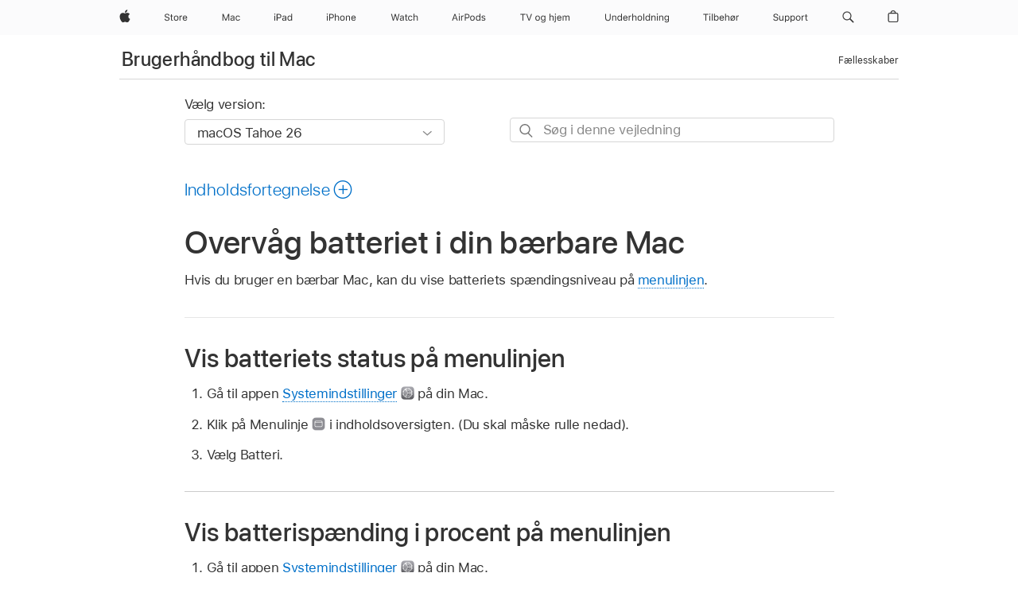

--- FILE ---
content_type: text/html;charset=utf-8
request_url: https://support.apple.com/da-dk/guide/mac-help/mchlp1115/mac
body_size: 40796
content:

    
<!DOCTYPE html>
<html lang="da" prefix="og: http://ogp.me/ns#" dir=ltr>

<head>
	<meta name="viewport" content="width=device-width, initial-scale=1" />
	<meta http-equiv="content-type" content="text/html; charset=UTF-8" />
	<title lang="da">Overvåg batteriet i din bærbare Mac - Apple-support (DK)</title>
	<link rel="dns-prefetch" href="https://www.apple.com/" />
	<link rel="preconnect" href="https://www.apple.com/" crossorigin />
	<link rel="canonical" href="https://support.apple.com/da-dk/guide/mac-help/mchlp1115/mac" />
	<link rel="apple-touch-icon" href="/favicon.ico">
    <link rel="icon" type="image/png" href="/favicon.ico">
	
	
		<meta name="description" content="Brug batterisymbolet på menulinjen på din Mac til at vise batteriets spændingsniveau og dets spænding i procent." />
		<meta property="og:url" content="https://support.apple.com/da-dk/guide/mac-help/mchlp1115/mac" />
		<meta property="og:title" content="Overvåg batteriet i din bærbare Mac" />
		<meta property="og:description" content="Brug batterisymbolet på menulinjen på din Mac til at vise batteriets spændingsniveau og dets spænding i procent." />
		<meta property="og:site_name" content="Apple Support" />
		<meta property="og:locale" content="da_DK" />
		<meta property="og:type" content="article" />
		<meta name="ac-gn-search-field[locale]" content="da_DK" />
	

	
	
	
	
		<link rel="alternate" hreflang="en-ie" href="https://support.apple.com/en-ie/guide/mac-help/mchlp1115/mac">
	
		<link rel="alternate" hreflang="ar-kw" href="https://support.apple.com/ar-kw/guide/mac-help/mchlp1115/mac">
	
		<link rel="alternate" hreflang="en-il" href="https://support.apple.com/en-il/guide/mac-help/mchlp1115/mac">
	
		<link rel="alternate" hreflang="ms-my" href="https://support.apple.com/ms-my/guide/mac-help/mchlp1115/mac">
	
		<link rel="alternate" hreflang="en-in" href="https://support.apple.com/en-in/guide/mac-help/mchlp1115/mac">
	
		<link rel="alternate" hreflang="en-ae" href="https://support.apple.com/en-ae/guide/mac-help/mchlp1115/mac">
	
		<link rel="alternate" hreflang="en-za" href="https://support.apple.com/en-za/guide/mac-help/mchlp1115/mac">
	
		<link rel="alternate" hreflang="ta-in" href="https://support.apple.com/ta-in/guide/mac-help/mchlp1115/mac">
	
		<link rel="alternate" hreflang="no-no" href="https://support.apple.com/no-no/guide/mac-help/mchlp1115/mac">
	
		<link rel="alternate" hreflang="en-al" href="https://support.apple.com/en-al/guide/mac-help/mchlp1115/mac">
	
		<link rel="alternate" hreflang="en-is" href="https://support.apple.com/en-is/guide/mac-help/mchlp1115/mac">
	
		<link rel="alternate" hreflang="el-gr" href="https://support.apple.com/el-gr/guide/mac-help/mchlp1115/mac">
	
		<link rel="alternate" hreflang="en-am" href="https://support.apple.com/en-am/guide/mac-help/mchlp1115/mac">
	
		<link rel="alternate" hreflang="nl-nl" href="https://support.apple.com/nl-nl/guide/mac-help/mchlp1115/mac">
	
		<link rel="alternate" hreflang="en-au" href="https://support.apple.com/en-au/guide/mac-help/mchlp1115/mac">
	
		<link rel="alternate" hreflang="he-il" href="https://support.apple.com/he-il/guide/mac-help/mchlp1115/mac">
	
		<link rel="alternate" hreflang="en-az" href="https://support.apple.com/en-az/guide/mac-help/mchlp1115/mac">
	
		<link rel="alternate" hreflang="or-in" href="https://support.apple.com/or-in/guide/mac-help/mchlp1115/mac">
	
		<link rel="alternate" hreflang="hu-hu" href="https://support.apple.com/hu-hu/guide/mac-help/mchlp1115/mac">
	
		<link rel="alternate" hreflang="ml-in" href="https://support.apple.com/ml-in/guide/mac-help/mchlp1115/mac">
	
		<link rel="alternate" hreflang="en-jo" href="https://support.apple.com/en-jo/guide/mac-help/mchlp1115/mac">
	
		<link rel="alternate" hreflang="en-bh" href="https://support.apple.com/en-bh/guide/mac-help/mchlp1115/mac">
	
		<link rel="alternate" hreflang="es-cl" href="https://support.apple.com/es-cl/guide/mac-help/mchlp1115/mac">
	
		<link rel="alternate" hreflang="fr-sn" href="https://support.apple.com/fr-sn/guide/mac-help/mchlp1115/mac">
	
		<link rel="alternate" hreflang="fr-ca" href="https://support.apple.com/fr-ca/guide/mac-help/mchlp1115/mac">
	
		<link rel="alternate" hreflang="es-co" href="https://support.apple.com/es-co/guide/mac-help/mchlp1115/mac">
	
		<link rel="alternate" hreflang="pl-pl" href="https://support.apple.com/pl-pl/guide/mac-help/mchlp1115/mac">
	
		<link rel="alternate" hreflang="en-bn" href="https://support.apple.com/en-bn/guide/mac-help/mchlp1115/mac">
	
		<link rel="alternate" hreflang="pt-pt" href="https://support.apple.com/pt-pt/guide/mac-help/mchlp1115/mac">
	
		<link rel="alternate" hreflang="en-sa" href="https://support.apple.com/en-sa/guide/mac-help/mchlp1115/mac">
	
		<link rel="alternate" hreflang="fr-be" href="https://support.apple.com/fr-be/guide/mac-help/mchlp1115/mac">
	
		<link rel="alternate" hreflang="ar-eg" href="https://support.apple.com/ar-eg/guide/mac-help/mchlp1115/mac">
	
		<link rel="alternate" hreflang="en-bw" href="https://support.apple.com/en-bw/guide/mac-help/mchlp1115/mac">
	
		<link rel="alternate" hreflang="en-sg" href="https://support.apple.com/en-sg/guide/mac-help/mchlp1115/mac">
	
		<link rel="alternate" hreflang="en-by" href="https://support.apple.com/en-by/guide/mac-help/mchlp1115/mac">
	
		<link rel="alternate" hreflang="en-ke" href="https://support.apple.com/en-ke/guide/mac-help/mchlp1115/mac">
	
		<link rel="alternate" hreflang="hr-hr" href="https://support.apple.com/hr-hr/guide/mac-help/mchlp1115/mac">
	
		<link rel="alternate" hreflang="en-om" href="https://support.apple.com/en-om/guide/mac-help/mchlp1115/mac">
	
		<link rel="alternate" hreflang="en-ge" href="https://support.apple.com/en-ge/guide/mac-help/mchlp1115/mac">
	
		<link rel="alternate" hreflang="zh-mo" href="https://support.apple.com/zh-mo/guide/mac-help/mchlp1115/mac">
	
		<link rel="alternate" hreflang="de-at" href="https://support.apple.com/de-at/guide/mac-help/mchlp1115/mac">
	
		<link rel="alternate" hreflang="en-gu" href="https://support.apple.com/en-gu/guide/mac-help/mchlp1115/mac">
	
		<link rel="alternate" hreflang="en-gw" href="https://support.apple.com/en-gw/guide/mac-help/mchlp1115/mac">
	
		<link rel="alternate" hreflang="fr-gn" href="https://support.apple.com/fr-gn/guide/mac-help/mchlp1115/mac">
	
		<link rel="alternate" hreflang="fr-gq" href="https://support.apple.com/fr-gq/guide/mac-help/mchlp1115/mac">
	
		<link rel="alternate" hreflang="cs-cz" href="https://support.apple.com/cs-cz/guide/mac-help/mchlp1115/mac">
	
		<link rel="alternate" hreflang="en-ph" href="https://support.apple.com/en-ph/guide/mac-help/mchlp1115/mac">
	
		<link rel="alternate" hreflang="zh-tw" href="https://support.apple.com/zh-tw/guide/mac-help/mchlp1115/mac">
	
		<link rel="alternate" hreflang="en-hk" href="https://support.apple.com/en-hk/guide/mac-help/mchlp1115/mac">
	
		<link rel="alternate" hreflang="ko-kr" href="https://support.apple.com/ko-kr/guide/mac-help/mchlp1115/mac">
	
		<link rel="alternate" hreflang="sk-sk" href="https://support.apple.com/sk-sk/guide/mac-help/mchlp1115/mac">
	
		<link rel="alternate" hreflang="ru-ru" href="https://support.apple.com/ru-ru/guide/mac-help/mchlp1115/mac">
	
		<link rel="alternate" hreflang="ar-om" href="https://support.apple.com/ar-om/guide/mac-help/mchlp1115/mac">
	
		<link rel="alternate" hreflang="en-qa" href="https://support.apple.com/en-qa/guide/mac-help/mchlp1115/mac">
	
		<link rel="alternate" hreflang="sv-se" href="https://support.apple.com/sv-se/guide/mac-help/mchlp1115/mac">
	
		<link rel="alternate" hreflang="mr-in" href="https://support.apple.com/mr-in/guide/mac-help/mchlp1115/mac">
	
		<link rel="alternate" hreflang="da-dk" href="https://support.apple.com/da-dk/guide/mac-help/mchlp1115/mac">
	
		<link rel="alternate" hreflang="uk-ua" href="https://support.apple.com/uk-ua/guide/mac-help/mchlp1115/mac">
	
		<link rel="alternate" hreflang="en-us" href="https://support.apple.com/guide/mac-help/mchlp1115/mac">
	
		<link rel="alternate" hreflang="en-mk" href="https://support.apple.com/en-mk/guide/mac-help/mchlp1115/mac">
	
		<link rel="alternate" hreflang="en-mn" href="https://support.apple.com/en-mn/guide/mac-help/mchlp1115/mac">
	
		<link rel="alternate" hreflang="gu-in" href="https://support.apple.com/gu-in/guide/mac-help/mchlp1115/mac">
	
		<link rel="alternate" hreflang="en-eg" href="https://support.apple.com/en-eg/guide/mac-help/mchlp1115/mac">
	
		<link rel="alternate" hreflang="en-mo" href="https://support.apple.com/en-mo/guide/mac-help/mchlp1115/mac">
	
		<link rel="alternate" hreflang="en-uz" href="https://support.apple.com/en-uz/guide/mac-help/mchlp1115/mac">
	
		<link rel="alternate" hreflang="fr-ne" href="https://support.apple.com/fr-ne/guide/mac-help/mchlp1115/mac">
	
		<link rel="alternate" hreflang="en-mt" href="https://support.apple.com/en-mt/guide/mac-help/mchlp1115/mac">
	
		<link rel="alternate" hreflang="nl-be" href="https://support.apple.com/nl-be/guide/mac-help/mchlp1115/mac">
	
		<link rel="alternate" hreflang="zh-cn" href="https://support.apple.com/zh-cn/guide/mac-help/mchlp1115/mac">
	
		<link rel="alternate" hreflang="te-in" href="https://support.apple.com/te-in/guide/mac-help/mchlp1115/mac">
	
		<link rel="alternate" hreflang="en-mz" href="https://support.apple.com/en-mz/guide/mac-help/mchlp1115/mac">
	
		<link rel="alternate" hreflang="fr-ml" href="https://support.apple.com/fr-ml/guide/mac-help/mchlp1115/mac">
	
		<link rel="alternate" hreflang="en-my" href="https://support.apple.com/en-my/guide/mac-help/mchlp1115/mac">
	
		<link rel="alternate" hreflang="hi-in" href="https://support.apple.com/hi-in/guide/mac-help/mchlp1115/mac">
	
		<link rel="alternate" hreflang="fr-mu" href="https://support.apple.com/fr-mu/guide/mac-help/mchlp1115/mac">
	
		<link rel="alternate" hreflang="en-ng" href="https://support.apple.com/en-ng/guide/mac-help/mchlp1115/mac">
	
		<link rel="alternate" hreflang="el-cy" href="https://support.apple.com/el-cy/guide/mac-help/mchlp1115/mac">
	
		<link rel="alternate" hreflang="en-vn" href="https://support.apple.com/en-vn/guide/mac-help/mchlp1115/mac">
	
		<link rel="alternate" hreflang="ja-jp" href="https://support.apple.com/ja-jp/guide/mac-help/mchlp1115/mac">
	
		<link rel="alternate" hreflang="de-ch" href="https://support.apple.com/de-ch/guide/mac-help/mchlp1115/mac">
	
		<link rel="alternate" hreflang="ar-qa" href="https://support.apple.com/ar-qa/guide/mac-help/mchlp1115/mac">
	
		<link rel="alternate" hreflang="en-nz" href="https://support.apple.com/en-nz/guide/mac-help/mchlp1115/mac">
	
		<link rel="alternate" hreflang="ro-ro" href="https://support.apple.com/ro-ro/guide/mac-help/mchlp1115/mac">
	
		<link rel="alternate" hreflang="it-ch" href="https://support.apple.com/it-ch/guide/mac-help/mchlp1115/mac">
	
		<link rel="alternate" hreflang="tr-tr" href="https://support.apple.com/tr-tr/guide/mac-help/mchlp1115/mac">
	
		<link rel="alternate" hreflang="fr-fr" href="https://support.apple.com/fr-fr/guide/mac-help/mchlp1115/mac">
	
		<link rel="alternate" hreflang="vi-vn" href="https://support.apple.com/vi-vn/guide/mac-help/mchlp1115/mac">
	
		<link rel="alternate" hreflang="en-gb" href="https://support.apple.com/en-gb/guide/mac-help/mchlp1115/mac">
	
		<link rel="alternate" hreflang="fi-fi" href="https://support.apple.com/fi-fi/guide/mac-help/mchlp1115/mac">
	
		<link rel="alternate" hreflang="en-kg" href="https://support.apple.com/en-kg/guide/mac-help/mchlp1115/mac">
	
		<link rel="alternate" hreflang="en-ca" href="https://support.apple.com/en-ca/guide/mac-help/mchlp1115/mac">
	
		<link rel="alternate" hreflang="fr-tn" href="https://support.apple.com/fr-tn/guide/mac-help/mchlp1115/mac">
	
		<link rel="alternate" hreflang="ar-ae" href="https://support.apple.com/ar-ae/guide/mac-help/mchlp1115/mac">
	
		<link rel="alternate" hreflang="sl-si" href="https://support.apple.com/sl-si/guide/mac-help/mchlp1115/mac">
	
		<link rel="alternate" hreflang="bn-in" href="https://support.apple.com/bn-in/guide/mac-help/mchlp1115/mac">
	
		<link rel="alternate" hreflang="en-kw" href="https://support.apple.com/en-kw/guide/mac-help/mchlp1115/mac">
	
		<link rel="alternate" hreflang="en-kz" href="https://support.apple.com/en-kz/guide/mac-help/mchlp1115/mac">
	
		<link rel="alternate" hreflang="fr-cf" href="https://support.apple.com/fr-cf/guide/mac-help/mchlp1115/mac">
	
		<link rel="alternate" hreflang="fr-ci" href="https://support.apple.com/fr-ci/guide/mac-help/mchlp1115/mac">
	
		<link rel="alternate" hreflang="pa-in" href="https://support.apple.com/pa-in/guide/mac-help/mchlp1115/mac">
	
		<link rel="alternate" hreflang="fr-ch" href="https://support.apple.com/fr-ch/guide/mac-help/mchlp1115/mac">
	
		<link rel="alternate" hreflang="es-us" href="https://support.apple.com/es-us/guide/mac-help/mchlp1115/mac">
	
		<link rel="alternate" hreflang="kn-in" href="https://support.apple.com/kn-in/guide/mac-help/mchlp1115/mac">
	
		<link rel="alternate" hreflang="fr-cm" href="https://support.apple.com/fr-cm/guide/mac-help/mchlp1115/mac">
	
		<link rel="alternate" hreflang="en-lb" href="https://support.apple.com/en-lb/guide/mac-help/mchlp1115/mac">
	
		<link rel="alternate" hreflang="en-tj" href="https://support.apple.com/en-tj/guide/mac-help/mchlp1115/mac">
	
		<link rel="alternate" hreflang="en-tm" href="https://support.apple.com/en-tm/guide/mac-help/mchlp1115/mac">
	
		<link rel="alternate" hreflang="ar-sa" href="https://support.apple.com/ar-sa/guide/mac-help/mchlp1115/mac">
	
		<link rel="alternate" hreflang="ca-es" href="https://support.apple.com/ca-es/guide/mac-help/mchlp1115/mac">
	
		<link rel="alternate" hreflang="de-de" href="https://support.apple.com/de-de/guide/mac-help/mchlp1115/mac">
	
		<link rel="alternate" hreflang="en-lk" href="https://support.apple.com/en-lk/guide/mac-help/mchlp1115/mac">
	
		<link rel="alternate" hreflang="fr-ma" href="https://support.apple.com/fr-ma/guide/mac-help/mchlp1115/mac">
	
		<link rel="alternate" hreflang="zh-hk" href="https://support.apple.com/zh-hk/guide/mac-help/mchlp1115/mac">
	
		<link rel="alternate" hreflang="pt-br" href="https://support.apple.com/pt-br/guide/mac-help/mchlp1115/mac">
	
		<link rel="alternate" hreflang="de-li" href="https://support.apple.com/de-li/guide/mac-help/mchlp1115/mac">
	
		<link rel="alternate" hreflang="es-es" href="https://support.apple.com/es-es/guide/mac-help/mchlp1115/mac">
	
		<link rel="alternate" hreflang="ar-bh" href="https://support.apple.com/ar-bh/guide/mac-help/mchlp1115/mac">
	
		<link rel="alternate" hreflang="fr-mg" href="https://support.apple.com/fr-mg/guide/mac-help/mchlp1115/mac">
	
		<link rel="alternate" hreflang="ar-jo" href="https://support.apple.com/ar-jo/guide/mac-help/mchlp1115/mac">
	
		<link rel="alternate" hreflang="es-mx" href="https://support.apple.com/es-mx/guide/mac-help/mchlp1115/mac">
	
		<link rel="alternate" hreflang="it-it" href="https://support.apple.com/it-it/guide/mac-help/mchlp1115/mac">
	
		<link rel="alternate" hreflang="ur-in" href="https://support.apple.com/ur-in/guide/mac-help/mchlp1115/mac">
	
		<link rel="alternate" hreflang="id-id" href="https://support.apple.com/id-id/guide/mac-help/mchlp1115/mac">
	
		<link rel="alternate" hreflang="de-lu" href="https://support.apple.com/de-lu/guide/mac-help/mchlp1115/mac">
	
		<link rel="alternate" hreflang="en-md" href="https://support.apple.com/en-md/guide/mac-help/mchlp1115/mac">
	
		<link rel="alternate" hreflang="fr-lu" href="https://support.apple.com/fr-lu/guide/mac-help/mchlp1115/mac">
	
		<link rel="alternate" hreflang="en-me" href="https://support.apple.com/en-me/guide/mac-help/mchlp1115/mac">
	
		<link rel="alternate" hreflang="th-th" href="https://support.apple.com/th-th/guide/mac-help/mchlp1115/mac">
	

		<link rel="preload" as="style" href="/clientside/build/apd-sasskit.built.css" onload="this.onload=null;this.rel='stylesheet'">
		<noscript>
			<link rel="stylesheet" href="/clientside/build/apd-sasskit.built.css" type="text/css" />
		</noscript>

		
			<link rel="preload" as="style" href="/clientside/build/app-apd.css" onload="this.onload=null;this.rel='stylesheet'">
			<noscript>
				<link rel="stylesheet" href="/clientside/build/app-apd.css" type="text/css" />
			</noscript>
    	

	
    <link rel="preload" as="style"
        href="//www.apple.com/wss/fonts?families=SF+Pro,v1:200,300,400,500,600|SF+Pro+Icons,v1"
        onload="this.onload=null;this.rel='stylesheet'">
    <noscript>
        <link rel="stylesheet" href="//www.apple.com/wss/fonts?families=SF+Pro,v1:200,300,400,500,600|SF+Pro+Icons,v1" type="text/css" />
    </noscript>


	<script>
 
    var _applemd = {
        page: {
            
            site_section: "kb",
            
            content_type: "bk",
            info_type: "",
            topics: "",
            in_house: "",
            locale: "da-dk",
            
                content_template: "topic",
            
            friendly_content: {
                title: `Brugerhåndbog til Mac`,
                publish_date: "12232025",
                
                    topic_id:   "MCHLP1115",
                    article_id        :   "BK_E6C98C6CC7E83B9388A5DBF2A3D5B0F5_MCHLP1115",
                    product_version   :   "mac-help, 26",
                    os_version        :   "macOS Tahoe 26, 26",
                    article_version   :   "1"
                
            },
            
            
        },
        
            product: "mac-help"
        
    };
    const isMobilePlayer = /iPhone|iPod|Android/i.test(navigator.userAgent);
    

</script>

	
	<script>
		var data = {	
			showHelpFulfeedBack: true,
			id: "BK_E6C98C6CC7E83B9388A5DBF2A3D5B0F5_MCHLP1115",
			locale: "da_DK",
			podCookie: "dk~da",
			source : "",
			isSecureEnv: false,
			dtmPageSource: "topic",
			domain: "support.apple.com",
			isNeighborJsEnabled: true,
            dtmPageName: "acs.pageload"
		}
		window.appState = JSON.stringify(data);
	</script>
	 
		<script src="/clientside/build/nn.js" type="text/javascript" charset="utf-8"></script>
<script>
    
     var neighborInitData = {
        appDataSchemaVersion: '1.0.0',
        webVitalDataThrottlingPercentage: 100,
        reportThrottledWebVitalDataTypes: ['system:dom-content-loaded', 'system:load', 'system:unfocus', 'system:focus', 'system:unload', 'system:page-hide', 'system:visibility-change-visible', 'system:visibility-change-hidden', 'system:event', 'app:load', 'app:unload', 'app:event'],
        trackMarcomSearch: true,
        trackSurvey: true,
        
        endpoint: 'https://supportmetrics.apple.com/content/services/stats'
    }
</script>

	



</head>


	<body id="mchlp1115" dir="ltr" data-istaskopen="true" lang="da" class="ac-gn-current-support no-js AppleTopic apd-topic dark-mode-enabled" data-designversion="2" itemscope
		itemtype="https://schema.org/TechArticle">

    
	
		





		 <meta name="globalnav-store-key" content="S2A49YFKJF2JAT22K" />
<meta name="globalnav-search-field[name]" content="q" />
<meta name="globalnav-search-field[action]" content="https://support.apple.com/kb/index" />
<meta name="globalnav-search-field[src]" content="globalnav_support" />
<meta name="globalnav-search-field[type]" content="organic" />
<meta name="globalnav-search-field[page]" content="search" />
<meta name="globalnav-search-field[locale]" content="da_DK" />
<meta name="globalnav-search-field[placeholder]" content="Søg i support" />
<link
  rel="stylesheet"
  type="text/css"
  href="https://www.apple.com/api-www/global-elements/global-header/v1/assets/globalheader.css"
/>
<div id="globalheader" class="globalnav-scrim globalheader-light"><aside id="globalmessage-segment" lang="da-DK" dir="ltr" class="globalmessage-segment"><ul data-strings="{&quot;view&quot;:&quot;{%STOREFRONT%} Store-startside&quot;,&quot;segments&quot;:{&quot;smb&quot;:&quot;Store til erhvervslivet, startside&quot;,&quot;eduInd&quot;:&quot;Store til uddannelsen, startside&quot;,&quot;other&quot;:&quot;Store-startside&quot;},&quot;exit&quot;:&quot;Luk&quot;}" class="globalmessage-segment-content"></ul></aside><nav id="globalnav" lang="da-DK" dir="ltr" aria-label="Global" data-analytics-element-engagement-start="globalnav:onFlyoutOpen" data-analytics-element-engagement-end="globalnav:onFlyoutClose" data-store-api="https://www.apple.com/[storefront]/shop/bag/status" data-analytics-activitymap-region-id="global nav" data-analytics-region="global nav" class="globalnav no-js   "><div class="globalnav-content"><div class="globalnav-item globalnav-menuback"><button aria-label="Hovedmenu" class="globalnav-menuback-button"><span class="globalnav-chevron-icon"><svg height="48" viewBox="0 0 9 48" width="9" xmlns="http://www.w3.org/2000/svg"><path d="m1.5618 24.0621 6.5581-6.4238c.2368-.2319.2407-.6118.0088-.8486-.2324-.2373-.6123-.2407-.8486-.0088l-7 6.8569c-.1157.1138-.1807.2695-.1802.4316.001.1621.0674.3174.1846.4297l7 6.7241c.1162.1118.2661.1675.4155.1675.1577 0 .3149-.062.4326-.1846.2295-.2388.2222-.6187-.0171-.8481z"></path></svg></span></button></div><ul id="globalnav-list" class="globalnav-list"><li data-analytics-element-engagement="globalnav hover - apple" class="
				globalnav-item
				globalnav-item-apple
				
				
			"><a href="https://www.apple.com/dk/" data-globalnav-item-name="apple" data-analytics-title="apple home" aria-label="Apple" class="globalnav-link globalnav-link-apple"><span class="globalnav-image-regular globalnav-link-image"><svg height="44" viewBox="0 0 14 44" width="14" xmlns="http://www.w3.org/2000/svg"><path d="m13.0729 17.6825a3.61 3.61 0 0 0 -1.7248 3.0365 3.5132 3.5132 0 0 0 2.1379 3.2223 8.394 8.394 0 0 1 -1.0948 2.2618c-.6816.9812-1.3943 1.9623-2.4787 1.9623s-1.3633-.63-2.613-.63c-1.2187 0-1.6525.6507-2.644.6507s-1.6834-.9089-2.4787-2.0243a9.7842 9.7842 0 0 1 -1.6628-5.2776c0-3.0984 2.014-4.7405 3.9969-4.7405 1.0535 0 1.9314.6919 2.5924.6919.63 0 1.6112-.7333 2.8092-.7333a3.7579 3.7579 0 0 1 3.1604 1.5802zm-3.7284-2.8918a3.5615 3.5615 0 0 0 .8469-2.22 1.5353 1.5353 0 0 0 -.031-.32 3.5686 3.5686 0 0 0 -2.3445 1.2084 3.4629 3.4629 0 0 0 -.8779 2.1585 1.419 1.419 0 0 0 .031.2892 1.19 1.19 0 0 0 .2169.0207 3.0935 3.0935 0 0 0 2.1586-1.1368z"></path></svg></span><span class="globalnav-image-compact globalnav-link-image"><svg height="48" viewBox="0 0 17 48" width="17" xmlns="http://www.w3.org/2000/svg"><path d="m15.5752 19.0792a4.2055 4.2055 0 0 0 -2.01 3.5376 4.0931 4.0931 0 0 0 2.4908 3.7542 9.7779 9.7779 0 0 1 -1.2755 2.6351c-.7941 1.1431-1.6244 2.2862-2.8878 2.2862s-1.5883-.734-3.0443-.734c-1.42 0-1.9252.7581-3.08.7581s-1.9611-1.0589-2.8876-2.3584a11.3987 11.3987 0 0 1 -1.9373-6.1487c0-3.61 2.3464-5.523 4.6566-5.523 1.2274 0 2.25.8062 3.02.8062.734 0 1.8771-.8543 3.2729-.8543a4.3778 4.3778 0 0 1 3.6822 1.841zm-6.8586-2.0456a1.3865 1.3865 0 0 1 -.2527-.024 1.6557 1.6557 0 0 1 -.0361-.337 4.0341 4.0341 0 0 1 1.0228-2.5148 4.1571 4.1571 0 0 1 2.7314-1.4078 1.7815 1.7815 0 0 1 .0361.373 4.1487 4.1487 0 0 1 -.9867 2.587 3.6039 3.6039 0 0 1 -2.5148 1.3236z"></path></svg></span><span class="globalnav-link-text">Apple</span></a></li><li data-topnav-flyout-item="menu" data-topnav-flyout-label="Menu" role="none" class="globalnav-item globalnav-menu"><div data-topnav-flyout="menu" class="globalnav-flyout"><div class="globalnav-menu-list"><div data-analytics-element-engagement="globalnav hover - store" class="
				globalnav-item
				globalnav-item-store
				globalnav-item-menu
				
			"><ul role="none" class="globalnav-submenu-trigger-group"><li class="globalnav-submenu-trigger-item"><a href="https://www.apple.com/dk/shop/goto/store" data-globalnav-item-name="store" data-topnav-flyout-trigger-compact="true" data-analytics-title="store" data-analytics-element-engagement="hover - store" aria-label="Store" class="globalnav-link globalnav-submenu-trigger-link globalnav-link-store"><span class="globalnav-link-text-container"><span class="globalnav-image-regular globalnav-link-image"><svg height="44" viewBox="0 0 30 44" width="30" xmlns="http://www.w3.org/2000/svg"><path d="m26.5679 20.4629c1.002 0 1.67.738 1.693 1.857h-3.48c.076-1.119.779-1.857 1.787-1.857zm2.754 2.672v-.387c0-1.963-1.037-3.176-2.742-3.176-1.735 0-2.848 1.289-2.848 3.276 0 1.998 1.096 3.263 2.848 3.263 1.383 0 2.367-.668 2.66-1.746h-1.008c-.264.557-.814.856-1.629.856-1.072 0-1.769-.791-1.822-2.039v-.047zm-9.547-3.451h.96v.937h.094c.188-.615.914-1.049 1.752-1.049.164 0 .375.012.504.03v1.007c-.082-.023-.445-.058-.644-.058-.961 0-1.659 1.098-1.659 1.535v3.914h-1.007zm-4.27 5.519c-1.195 0-1.869-.867-1.869-2.361 0-1.5.674-2.361 1.869-2.361 1.196 0 1.87.861 1.87 2.361 0 1.494-.674 2.361-1.87 2.361zm0-5.631c-1.798 0-2.912 1.237-2.912 3.27 0 2.027 1.114 3.269 2.912 3.269 1.799 0 2.913-1.242 2.913-3.269 0-2.033-1.114-3.27-2.913-3.27zm-5.478-1.475v1.635h1.407v.843h-1.407v3.575c0 .744.282 1.06.938 1.06.182 0 .281-.006.469-.023v.849c-.199.035-.393.059-.592.059-1.301 0-1.822-.481-1.822-1.688v-3.832h-1.02v-.843h1.02v-1.635zm-8.103 5.694c.129.885.973 1.447 2.174 1.447 1.137 0 1.975-.615 1.975-1.453 0-.72-.527-1.177-1.693-1.47l-1.084-.282c-1.53-.386-2.192-1.078-2.192-2.279 0-1.436 1.201-2.408 2.988-2.408 1.635 0 2.854.972 2.942 2.338h-1.061c-.146-.867-.861-1.383-1.916-1.383-1.125 0-1.869.562-1.869 1.418 0 .662.463 1.043 1.629 1.342l.885.234c1.752.439 2.455 1.119 2.455 2.361 0 1.553-1.225 2.543-3.158 2.543-1.793 0-3.03-.949-3.141-2.408z"></path></svg></span><span class="globalnav-link-text">Store</span></span></a></li></ul></div><div data-analytics-element-engagement="globalnav hover - mac" class="
				globalnav-item
				globalnav-item-mac
				globalnav-item-menu
				
			"><ul role="none" class="globalnav-submenu-trigger-group"><li class="globalnav-submenu-trigger-item"><a href="https://www.apple.com/dk/mac/" data-globalnav-item-name="mac" data-topnav-flyout-trigger-compact="true" data-analytics-title="mac" data-analytics-element-engagement="hover - mac" aria-label="Mac" class="globalnav-link globalnav-submenu-trigger-link globalnav-link-mac"><span class="globalnav-link-text-container"><span class="globalnav-image-regular globalnav-link-image"><svg height="44" viewBox="0 0 23 44" width="23" xmlns="http://www.w3.org/2000/svg"><path d="m8.1558 25.9987v-6.457h-.0703l-2.666 6.457h-.8907l-2.666-6.457h-.0703v6.457h-.9844v-8.4551h1.2246l2.8945 7.0547h.0938l2.8945-7.0547h1.2246v8.4551zm2.5166-1.7696c0-1.1309.832-1.7812 2.3027-1.8691l1.8223-.1113v-.5742c0-.7793-.4863-1.207-1.4297-1.207-.7559 0-1.2832.2871-1.4238.7852h-1.0195c.1348-1.0137 1.1309-1.6816 2.4785-1.6816 1.541 0 2.4023.791 2.4023 2.1035v4.3242h-.9609v-.9318h-.0938c-.4102.6738-1.1016 1.043-1.9453 1.043-1.2246 0-2.1328-.7266-2.1328-1.8809zm4.125-.5859v-.5801l-1.6992.1113c-.9609.0645-1.3828.3984-1.3828 1.0312 0 .6445.5449 1.0195 1.2773 1.0195 1.0371.0001 1.8047-.6796 1.8047-1.5819zm6.958-2.0273c-.1641-.627-.7207-1.1367-1.6289-1.1367-1.1367 0-1.8516.9082-1.8516 2.3379 0 1.459.7266 2.3848 1.8516 2.3848.8496 0 1.4414-.3926 1.6289-1.1074h1.0195c-.1816 1.1602-1.125 2.0156-2.6426 2.0156-1.7695 0-2.9004-1.2832-2.9004-3.293 0-1.9688 1.125-3.2461 2.8945-3.2461 1.5352 0 2.4727.9199 2.6484 2.0449z"></path></svg></span><span class="globalnav-link-text">Mac</span></span></a></li></ul></div><div data-analytics-element-engagement="globalnav hover - ipad" class="
				globalnav-item
				globalnav-item-ipad
				globalnav-item-menu
				
			"><ul role="none" class="globalnav-submenu-trigger-group"><li class="globalnav-submenu-trigger-item"><a href="https://www.apple.com/dk/ipad/" data-globalnav-item-name="ipad" data-topnav-flyout-trigger-compact="true" data-analytics-title="ipad" data-analytics-element-engagement="hover - ipad" aria-label="iPad" class="globalnav-link globalnav-submenu-trigger-link globalnav-link-ipad"><span class="globalnav-link-text-container"><span class="globalnav-image-regular globalnav-link-image"><svg height="44" viewBox="0 0 24 44" width="24" xmlns="http://www.w3.org/2000/svg"><path d="m14.9575 23.7002c0 .902-.768 1.582-1.805 1.582-.732 0-1.277-.375-1.277-1.02 0-.632.422-.966 1.383-1.031l1.699-.111zm-1.395-4.072c-1.347 0-2.343.668-2.478 1.681h1.019c.141-.498.668-.785 1.424-.785.944 0 1.43.428 1.43 1.207v.574l-1.822.112c-1.471.088-2.303.738-2.303 1.869 0 1.154.908 1.881 2.133 1.881.844 0 1.535-.369 1.945-1.043h.094v.931h.961v-4.324c0-1.312-.862-2.103-2.403-2.103zm6.769 5.575c-1.155 0-1.846-.885-1.846-2.361 0-1.471.697-2.362 1.846-2.362 1.142 0 1.857.914 1.857 2.362 0 1.459-.709 2.361-1.857 2.361zm1.834-8.027v3.503h-.088c-.358-.691-1.102-1.107-1.981-1.107-1.605 0-2.654 1.289-2.654 3.27 0 1.986 1.037 3.269 2.654 3.269.873 0 1.623-.416 2.022-1.119h.093v1.008h.961v-8.824zm-15.394 4.869h-1.863v-3.563h1.863c1.225 0 1.899.639 1.899 1.799 0 1.119-.697 1.764-1.899 1.764zm.276-4.5h-3.194v8.455h1.055v-3.018h2.127c1.588 0 2.719-1.119 2.719-2.701 0-1.611-1.108-2.736-2.707-2.736zm-6.064 8.454h1.008v-6.316h-1.008zm-.199-8.237c0-.387.316-.704.703-.704s.703.317.703.704c0 .386-.316.703-.703.703s-.703-.317-.703-.703z"></path></svg></span><span class="globalnav-link-text">iPad</span></span></a></li></ul></div><div data-analytics-element-engagement="globalnav hover - iphone" class="
				globalnav-item
				globalnav-item-iphone
				globalnav-item-menu
				
			"><ul role="none" class="globalnav-submenu-trigger-group"><li class="globalnav-submenu-trigger-item"><a href="https://www.apple.com/dk/iphone/" data-globalnav-item-name="iphone" data-topnav-flyout-trigger-compact="true" data-analytics-title="iphone" data-analytics-element-engagement="hover - iphone" aria-label="iPhone" class="globalnav-link globalnav-submenu-trigger-link globalnav-link-iphone"><span class="globalnav-link-text-container"><span class="globalnav-image-regular globalnav-link-image"><svg height="44" viewBox="0 0 38 44" width="38" xmlns="http://www.w3.org/2000/svg"><path d="m32.7129 22.3203h3.48c-.023-1.119-.691-1.857-1.693-1.857-1.008 0-1.711.738-1.787 1.857zm4.459 2.045c-.293 1.078-1.277 1.746-2.66 1.746-1.752 0-2.848-1.266-2.848-3.264 0-1.986 1.113-3.275 2.848-3.275 1.705 0 2.742 1.213 2.742 3.176v.386h-4.541v.047c.053 1.248.75 2.039 1.822 2.039.815 0 1.366-.298 1.629-.855zm-12.282-4.682h.961v.996h.094c.316-.697.932-1.107 1.898-1.107 1.418 0 2.209.838 2.209 2.338v4.09h-1.007v-3.844c0-1.137-.481-1.676-1.489-1.676s-1.658.674-1.658 1.781v3.739h-1.008zm-2.499 3.158c0-1.5-.674-2.361-1.869-2.361-1.196 0-1.87.861-1.87 2.361 0 1.495.674 2.362 1.87 2.362 1.195 0 1.869-.867 1.869-2.362zm-4.782 0c0-2.033 1.114-3.269 2.913-3.269 1.798 0 2.912 1.236 2.912 3.269 0 2.028-1.114 3.27-2.912 3.27-1.799 0-2.913-1.242-2.913-3.27zm-6.636-5.666h1.008v3.504h.093c.317-.697.979-1.107 1.946-1.107 1.336 0 2.179.855 2.179 2.338v4.09h-1.007v-3.844c0-1.119-.504-1.676-1.459-1.676-1.131 0-1.752.715-1.752 1.781v3.739h-1.008zm-6.015 4.87h1.863c1.202 0 1.899-.645 1.899-1.764 0-1.16-.674-1.799-1.899-1.799h-1.863zm2.139-4.5c1.599 0 2.707 1.125 2.707 2.736 0 1.582-1.131 2.701-2.719 2.701h-2.127v3.018h-1.055v-8.455zm-6.114 8.454h1.008v-6.316h-1.008zm-.2-8.238c0-.386.317-.703.703-.703.387 0 .704.317.704.703 0 .387-.317.704-.704.704-.386 0-.703-.317-.703-.704z"></path></svg></span><span class="globalnav-link-text">iPhone</span></span></a></li></ul></div><div data-analytics-element-engagement="globalnav hover - watch" class="
				globalnav-item
				globalnav-item-watch
				globalnav-item-menu
				
			"><ul role="none" class="globalnav-submenu-trigger-group"><li class="globalnav-submenu-trigger-item"><a href="https://www.apple.com/dk/watch/" data-globalnav-item-name="watch" data-topnav-flyout-trigger-compact="true" data-analytics-title="watch" data-analytics-element-engagement="hover - watch" aria-label="Watch" class="globalnav-link globalnav-submenu-trigger-link globalnav-link-watch"><span class="globalnav-link-text-container"><span class="globalnav-image-regular globalnav-link-image"><svg height="44" viewBox="0 0 35 44" width="35" xmlns="http://www.w3.org/2000/svg"><path d="m28.9819 17.1758h1.008v3.504h.094c.316-.697.978-1.108 1.945-1.108 1.336 0 2.18.856 2.18 2.338v4.09h-1.008v-3.844c0-1.119-.504-1.675-1.459-1.675-1.131 0-1.752.715-1.752 1.781v3.738h-1.008zm-2.42 4.441c-.164-.627-.721-1.136-1.629-1.136-1.137 0-1.852.908-1.852 2.338 0 1.459.727 2.384 1.852 2.384.849 0 1.441-.392 1.629-1.107h1.019c-.182 1.16-1.125 2.016-2.642 2.016-1.77 0-2.901-1.284-2.901-3.293 0-1.969 1.125-3.247 2.895-3.247 1.535 0 2.472.92 2.648 2.045zm-6.533-3.568v1.635h1.407v.844h-1.407v3.574c0 .744.282 1.06.938 1.06.182 0 .281-.006.469-.023v.85c-.2.035-.393.058-.592.058-1.301 0-1.822-.48-1.822-1.687v-3.832h-1.02v-.844h1.02v-1.635zm-4.2 5.596v-.58l-1.699.111c-.961.064-1.383.398-1.383 1.031 0 .645.545 1.02 1.277 1.02 1.038 0 1.805-.68 1.805-1.582zm-4.125.586c0-1.131.832-1.782 2.303-1.869l1.822-.112v-.574c0-.779-.486-1.207-1.43-1.207-.755 0-1.283.287-1.423.785h-1.02c.135-1.014 1.131-1.682 2.479-1.682 1.541 0 2.402.792 2.402 2.104v4.324h-.961v-.931h-.094c-.41.673-1.101 1.043-1.945 1.043-1.225 0-2.133-.727-2.133-1.881zm-7.684 1.769h-.996l-2.303-8.455h1.101l1.682 6.873h.07l1.893-6.873h1.066l1.893 6.873h.07l1.682-6.873h1.101l-2.302 8.455h-.996l-1.946-6.674h-.07z"></path></svg></span><span class="globalnav-link-text">Watch</span></span></a></li></ul></div><div data-analytics-element-engagement="globalnav hover - airpods" class="
				globalnav-item
				globalnav-item-airpods
				globalnav-item-menu
				
			"><ul role="none" class="globalnav-submenu-trigger-group"><li class="globalnav-submenu-trigger-item"><a href="https://www.apple.com/dk/airpods/" data-globalnav-item-name="airpods" data-topnav-flyout-trigger-compact="true" data-analytics-title="airpods" data-analytics-element-engagement="hover - airpods" aria-label="AirPods" class="globalnav-link globalnav-submenu-trigger-link globalnav-link-airpods"><span class="globalnav-link-text-container"><span class="globalnav-image-regular globalnav-link-image"><svg height="44" viewBox="0 0 43 44" width="43" xmlns="http://www.w3.org/2000/svg"><path d="m11.7153 19.6836h.961v.937h.094c.187-.615.914-1.048 1.752-1.048.164 0 .375.011.504.029v1.008c-.082-.024-.446-.059-.645-.059-.961 0-1.658.645-1.658 1.535v3.914h-1.008zm28.135-.111c1.324 0 2.244.656 2.379 1.693h-.996c-.135-.504-.627-.838-1.389-.838-.75 0-1.336.381-1.336.943 0 .434.352.704 1.096.885l.973.235c1.189.287 1.763.802 1.763 1.711 0 1.13-1.095 1.91-2.531 1.91-1.406 0-2.373-.674-2.484-1.723h1.037c.17.533.674.873 1.482.873.85 0 1.459-.404 1.459-.984 0-.434-.328-.727-1.002-.891l-1.084-.264c-1.183-.287-1.722-.796-1.722-1.71 0-1.049 1.013-1.84 2.355-1.84zm-6.665 5.631c-1.155 0-1.846-.885-1.846-2.362 0-1.471.697-2.361 1.846-2.361 1.142 0 1.857.914 1.857 2.361 0 1.459-.709 2.362-1.857 2.362zm1.834-8.028v3.504h-.088c-.358-.691-1.102-1.107-1.981-1.107-1.605 0-2.654 1.289-2.654 3.269 0 1.987 1.037 3.27 2.654 3.27.873 0 1.623-.416 2.022-1.119h.094v1.007h.961v-8.824zm-9.001 8.028c-1.195 0-1.869-.868-1.869-2.362 0-1.5.674-2.361 1.869-2.361 1.196 0 1.869.861 1.869 2.361 0 1.494-.673 2.362-1.869 2.362zm0-5.631c-1.799 0-2.912 1.236-2.912 3.269 0 2.028 1.113 3.27 2.912 3.27s2.912-1.242 2.912-3.27c0-2.033-1.113-3.269-2.912-3.269zm-17.071 6.427h1.008v-6.316h-1.008zm-.199-8.238c0-.387.317-.703.703-.703.387 0 .703.316.703.703s-.316.703-.703.703c-.386 0-.703-.316-.703-.703zm-6.137 4.922 1.324-3.773h.093l1.325 3.773zm1.892-5.139h-1.043l-3.117 8.455h1.107l.85-2.42h3.363l.85 2.42h1.107zm14.868 4.5h-1.864v-3.562h1.864c1.224 0 1.898.639 1.898 1.799 0 1.119-.697 1.763-1.898 1.763zm.275-4.5h-3.193v8.455h1.054v-3.017h2.127c1.588 0 2.719-1.119 2.719-2.701 0-1.612-1.107-2.737-2.707-2.737z"></path></svg></span><span class="globalnav-link-text">AirPods</span></span></a></li></ul></div><div data-analytics-element-engagement="globalnav hover - tv-home" class="
				globalnav-item
				globalnav-item-tv-home
				globalnav-item-menu
				
			"><ul role="none" class="globalnav-submenu-trigger-group"><li class="globalnav-submenu-trigger-item"><a href="https://www.apple.com/dk/tv-home/" data-globalnav-item-name="tv-home" data-topnav-flyout-trigger-compact="true" data-analytics-title="tv &amp; home" data-analytics-element-engagement="hover - tv &amp; home" aria-label="TV og hjem" class="globalnav-link globalnav-submenu-trigger-link globalnav-link-tv-home"><span class="globalnav-link-text-container"><span class="globalnav-image-regular globalnav-link-image"><svg xmlns="http://www.w3.org/2000/svg" width="64" height="44" viewBox="0 0 64 44"><path d="M4.0039,26V18.4941H1.2793v-.9492H7.7832v.9492H5.0586V26Zm7.7315,0L8.6182,17.5449H9.7256l2.4844,7.09h.0937l2.4844-7.09h1.1074L12.7783,26ZM20.08,22.8418c0-2.0332,1.1133-3.27,2.9121-3.27s2.9121,1.2363,2.9121,3.27c0,2.0273-1.1133,3.27-2.9121,3.27S20.08,24.8691,20.08,22.8418Zm4.7812,0c0-1.5-.6738-2.3613-1.8691-2.3613s-1.8691.8613-1.8691,2.3613c0,1.4941.6738,2.3613,1.8691,2.3613S24.8608,24.3359,24.8608,22.8418Zm2.458,3.8555h1.0665c.1113.5156.6738.85,1.582.85,1.1308,0,1.8047-.5567,1.8047-1.4883V24.8164h-.0938a2.1911,2.1911,0,0,1-1.98,1.09c-1.6348,0-2.6485-1.2656-2.6485-3.1582s1.0254-3.1757,2.6485-3.1757a2.2615,2.2615,0,0,1,2.0273,1.1132h.0937V19.6836h.961v6.4277c0,1.4121-1.09,2.3145-2.8125,2.3145C28.4438,28.4258,27.4712,27.74,27.3188,26.6973Zm4.4766-3.9493c0-1.3769-.709-2.2675-1.875-2.2675-1.1719,0-1.8281.8906-1.8281,2.2675s.6562,2.2676,1.8281,2.2676S31.7954,24.125,31.7954,22.748Zm6.0879-5.5722h1.0078V20.68h.0938A1.9661,1.9661,0,0,1,40.93,19.5723,2.084,2.084,0,0,1,43.11,21.91V26H42.1021V22.1562c0-1.1191-.504-1.6757-1.459-1.6757a1.63,1.63,0,0,0-1.752,1.7812V26H37.8833Zm7.978,9.1347c0,1.3008-.6093,1.8575-1.9336,1.8575H43.752v-.8614h.1523c.7148,0,.9492-.2812.9492-.9785V19.6836h1.0078ZM44.666,17.7617a.7032.7032,0,1,1,.7031.7031A.7052.7052,0,0,1,44.666,17.7617Zm8.1885,6.6035a2.5223,2.5223,0,0,1-2.66,1.7461c-1.7519,0-2.8476-1.2656-2.8476-3.2636,0-1.9864,1.1133-3.2754,2.8476-3.2754,1.7051,0,2.7422,1.2129,2.7422,3.1757v.3868h-4.541v.0468c.0527,1.2481.75,2.0391,1.8223,2.0391a1.6363,1.6363,0,0,0,1.6289-.8555ZM48.3955,22.32h3.48a1.7,1.7,0,0,0-1.6934-1.8574A1.7992,1.7992,0,0,0,48.3955,22.32Zm6.0029-2.6367h.961V20.68h.0937a1.7872,1.7872,0,0,1,1.7637-1.1074A1.8234,1.8234,0,0,1,58.9629,20.68h.0937A2.1147,2.1147,0,0,1,60.99,19.5723,1.8426,1.8426,0,0,1,63,21.6348V26H61.9922V21.8691c0-.9316-.4395-1.3886-1.33-1.3886a1.4209,1.4209,0,0,0-1.4648,1.459V26H58.19V21.7109a1.1969,1.1969,0,0,0-1.3184-1.23,1.5264,1.5264,0,0,0-1.4649,1.6054V26H54.3984Z"></path></svg></span><span class="globalnav-link-text">TV og hjem</span></span></a></li></ul></div><div data-analytics-element-engagement="globalnav hover - entertainment" class="
				globalnav-item
				globalnav-item-entertainment
				globalnav-item-menu
				
			"><ul role="none" class="globalnav-submenu-trigger-group"><li class="globalnav-submenu-trigger-item"><a href="https://www.apple.com/dk/entertainment/" data-globalnav-item-name="entertainment" data-topnav-flyout-trigger-compact="true" data-analytics-title="entertainment" data-analytics-element-engagement="hover - entertainment" aria-label="Underholdning" class="globalnav-link globalnav-submenu-trigger-link globalnav-link-entertainment"><span class="globalnav-link-text-container"><span class="globalnav-image-regular globalnav-link-image"><svg height="44" viewBox="0 0 82 44" width="82" xmlns="http://www.w3.org/2000/svg"><path d="m1.0664 23.0938v-5.5488h1.0547v5.4785c0 1.3008.8438 2.2031 2.3086 2.2031s2.2969-.9023 2.2969-2.2031v-5.4785h1.0547v5.5488c0 1.8398-1.2539 3.1055-3.3516 3.1055s-3.3633-1.2656-3.3633-3.1055zm8.6104-3.4102h1.0195v.9492h.0938c.3164-.668.9082-1.0605 1.8398-1.0605 1.418 0 2.209.8379 2.209 2.3379v4.0898h-1.0195v-3.8438c0-1.1367-.4688-1.6816-1.4766-1.6816s-1.6465.6797-1.6465 1.7871v3.7383h-1.0195zm6.5654 3.1641v-.0117c0-1.9805 1.043-3.2637 2.6484-3.2637.8672 0 1.623.4336 1.9688 1.1074h.0938v-3.5039h1.0195v8.8242h-1.0195v-1.0078h-.0938c-.3867.7031-1.0898 1.1191-1.9688 1.1191-1.5996 0-2.6484-1.2949-2.6484-3.2637zm4.7344 0v-.0117c0-1.459-.7031-2.3613-1.8516-2.3613-1.1543 0-1.8398.8906-1.8398 2.3613v.0117c0 1.4707.6855 2.3613 1.8398 2.3613 1.1484 0 1.8516-.9023 1.8516-2.3613zm2.5176.0176v-.0059c0-1.9512 1.1133-3.2871 2.8301-3.2871s2.7598 1.2773 2.7598 3.1641v.3984h-4.5469c.0293 1.3066.75 2.0684 1.875 2.0684.8555 0 1.3828-.4043 1.5527-.7852l.0234-.0527h1.0195l-.0117.0469c-.2168.8555-1.1191 1.6992-2.6074 1.6992-1.8047 0-2.8945-1.2656-2.8945-3.2461zm1.0605-.5449h3.4922c-.1055-1.248-.7969-1.8398-1.7285-1.8398-.9375 0-1.6523.6387-1.7637 1.8398zm5.9912-2.6367h1.0195v.9375h.0938c.2402-.6621.832-1.0488 1.6875-1.0488.1934 0 .4102.0234.5098.041v.9902c-.2109-.0352-.4043-.0586-.627-.0586-.9727 0-1.6641.6152-1.6641 1.541v3.9141h-1.0195zm4.5088-2.5078h1.0195v3.457h.0938c.3164-.668.9082-1.0605 1.8398-1.0605 1.418 0 2.209.8379 2.209 2.3379v4.0898h-1.0195v-3.8438c0-1.1367-.4688-1.6816-1.4766-1.6816s-1.6465.6797-1.6465 1.7871v3.7383h-1.0195zm6.5654 5.6719v-.0117c0-2.0273 1.1133-3.2637 2.9121-3.2637s2.9121 1.2363 2.9121 3.2637v.0117c0 2.0215-1.1133 3.2637-2.9121 3.2637s-2.9121-1.2422-2.9121-3.2637zm4.7812 0v-.0117c0-1.4941-.6738-2.3613-1.8691-2.3613s-1.8691.8672-1.8691 2.3613v.0117c0 1.4883.6738 2.3613 1.8691 2.3613s1.8691-.873 1.8691-2.3613zm2.5635-5.6719h1.0195v8.8242h-1.0195zm2.54 5.6719v-.0117c0-1.9805 1.043-3.2637 2.6484-3.2637.8672 0 1.623.4336 1.9688 1.1074h.0938v-3.5039h1.0195v8.8242h-1.0195v-1.0078h-.0938c-.3867.7031-1.0898 1.1191-1.9688 1.1191-1.5996 0-2.6484-1.2949-2.6484-3.2637zm4.7344 0v-.0117c0-1.459-.7031-2.3613-1.8516-2.3613-1.1543 0-1.8398.8906-1.8398 2.3613v.0117c0 1.4707.6855 2.3613 1.8398 2.3613 1.1484 0 1.8516-.9023 1.8516-2.3613zm2.833-3.1641h1.0195v.9492h.0938c.3164-.668.9082-1.0605 1.8398-1.0605 1.418 0 2.209.8379 2.209 2.3379v4.0898h-1.0195v-3.8438c0-1.1367-.4688-1.6816-1.4766-1.6816s-1.6465.6797-1.6465 1.7871v3.7383h-1.0195zm6.7178-1.9219c0-.3867.3164-.7031.7031-.7031s.7031.3164.7031.7031-.3164.7031-.7031.7031-.7031-.3164-.7031-.7031zm.1875 1.9219h1.0195v6.3164h-1.0195zm2.8223 0h1.0195v.9492h.0938c.3164-.668.9082-1.0605 1.8398-1.0605 1.418 0 2.209.8379 2.209 2.3379v4.0898h-1.0195v-3.8438c0-1.1367-.4688-1.6816-1.4766-1.6816s-1.6465.6797-1.6465 1.7871v3.7383h-1.0195zm6.8291 6.8203.0117-.0059h1.0547l.0059.0059c.1113.4805.6738.8203 1.582.8203 1.1309 0 1.8047-.5332 1.8047-1.4648v-1.2773h-.0938c-.3984.6973-1.1133 1.0898-1.9805 1.0898-1.6348 0-2.6484-1.2656-2.6484-3.0352v-.0117c0-1.7695 1.0195-3.0527 2.6719-3.0527.8906 0 1.582.4395 1.9688 1.1543h.0703v-1.043h1.0195v6.2285c0 1.4121-1.0898 2.3145-2.8125 2.3145-1.5234 0-2.4961-.6855-2.6543-1.7227zm4.4824-3.8672v-.0117c0-1.2539-.709-2.1504-1.875-2.1504-1.1719 0-1.8281.8965-1.8281 2.1504v.0117c0 1.2539.6562 2.1328 1.8281 2.1328s1.875-.8789 1.875-2.1328z"></path></svg></span><span class="globalnav-link-text">Underholdning</span></span></a></li></ul></div><div data-analytics-element-engagement="globalnav hover - accessories" class="
				globalnav-item
				globalnav-item-accessories
				globalnav-item-menu
				
			"><ul role="none" class="globalnav-submenu-trigger-group"><li class="globalnav-submenu-trigger-item"><a href="https://www.apple.com/dk/shop/goto/buy_accessories" data-globalnav-item-name="accessories" data-topnav-flyout-trigger-compact="true" data-analytics-title="accessories" data-analytics-element-engagement="hover - accessories" aria-label="Tilbehør" class="globalnav-link globalnav-submenu-trigger-link globalnav-link-accessories"><span class="globalnav-link-text-container"><span class="globalnav-image-regular globalnav-link-image"><svg height="44" viewBox="0 0 46 44" width="46" xmlns="http://www.w3.org/2000/svg"><path d="m2.9746 25.9914v-7.5059h-2.7246v-.9492h6.5039v.9492h-2.7246v7.5059zm4.8662-8.2383c0-.3867.3164-.7031.7031-.7031s.7031.3164.7031.7031-.3164.7031-.7031.7031-.7031-.3164-.7031-.7031zm.1992 1.9219h1.0078v6.3164h-1.0078zm2.8682-2.5078h1.0078v8.8242h-1.0078zm3.9585 7.8164h-.0938v1.0078h-.9609v-8.8242h1.0078v3.5039h.0938c.3457-.6797 1.1133-1.1074 1.9805-1.1074 1.6055 0 2.6484 1.2832 2.6484 3.2695 0 1.9746-1.0488 3.2695-2.6484 3.2695-.879 0-1.629-.416-2.0274-1.1191zm-.0703-2.1504c0 1.459.7148 2.3613 1.8633 2.3613 1.1543 0 1.8398-.8848 1.8398-2.3613s-.6855-2.3613-1.8398-2.3613c-1.1485 0-1.8633.9023-1.8633 2.3613zm11.3994 1.5234c-.293 1.0781-1.2773 1.7461-2.6602 1.7461-1.752 0-2.8477-1.2656-2.8477-3.2637 0-1.9863 1.1133-3.2754 2.8477-3.2754 1.7051 0 2.7422 1.2129 2.7422 3.1758v.3867h-4.541v.0469c.0527 1.248.75 2.0391 1.8223 2.0391.8145 0 1.3652-.2988 1.6289-.8555zm-4.459-2.0449h3.4805c-.0234-1.1191-.6914-1.8574-1.6934-1.8574-1.0078 0-1.7109.7383-1.7871 1.8574zm6.0615-5.1445h1.0078v3.5039h.0938c.3164-.6973.9785-1.1074 1.9453-1.1074 1.3359 0 2.1797.8555 2.1797 2.3379v4.0898h-1.0078v-3.8438c0-1.1191-.5039-1.6758-1.459-1.6758-1.1309 0-1.752.7148-1.752 1.7812v3.7383h-1.0078zm7.7139 8.3437-.5156.5918-.5508-.5391.5449-.6211c-.3633-.5449-.5625-1.2598-.5625-2.1094 0-2.0332 1.1133-3.2695 2.9121-3.2695.7324 0 1.3535.2051 1.8281.5859l.5156-.5859.5508.5391-.5391.6211c.3574.5391.5566 1.2539.5566 2.1094 0 2.0215-1.1133 3.2695-2.9121 3.2695-.7323 0-1.3534-.205-1.828-.5918zm.1465-1.3418 2.9062-3.3223c-.3164-.2695-.7266-.416-1.2246-.416-1.2305 0-1.9219.873-1.9219 2.4023.0001.5274.0821.9728.2403 1.336zm3.6035-1.3359c0-.5273-.082-.9785-.2402-1.3418l-2.9004 3.3223c.3105.2754.7207.4219 1.2188.4219 1.2304-.0001 1.9218-.8848 1.9218-2.4024zm2.4526-3.1582h.9609v.9375h.0938c.1875-.6152.9141-1.0488 1.752-1.0488.1641 0 .375.0117.5039.0293v1.0078c-.082-.0234-.4453-.0586-.6445-.0586-.9609 0-1.6582.6445-1.6582 1.5352v3.9141h-1.0078v-6.3165z"></path></svg></span><span class="globalnav-link-text">Tilbehør</span></span></a></li></ul></div><div data-analytics-element-engagement="globalnav hover - support" class="
				globalnav-item
				globalnav-item-support
				globalnav-item-menu
				
			"><ul role="none" class="globalnav-submenu-trigger-group"><li class="globalnav-submenu-trigger-item"><a href="https://support.apple.com/da-dk/?cid=gn-ols-home-hp-tab" data-globalnav-item-name="support" data-topnav-flyout-trigger-compact="true" data-analytics-title="support" data-analytics-element-engagement="hover - support" data-analytics-exit-link="true" aria-label="Support" class="globalnav-link globalnav-submenu-trigger-link globalnav-link-support"><span class="globalnav-link-text-container"><span class="globalnav-image-regular globalnav-link-image"><svg height="44" viewBox="0 0 44 44" width="44" xmlns="http://www.w3.org/2000/svg"><path d="m42.1206 18.0337v1.635h1.406v.844h-1.406v3.574c0 .744.281 1.06.937 1.06.182 0 .282-.006.469-.023v.849c-.199.036-.392.059-.592.059-1.3 0-1.822-.48-1.822-1.687v-3.832h-1.019v-.844h1.019v-1.635zm-6.131 1.635h.961v.937h.093c.188-.615.914-1.049 1.752-1.049.164 0 .375.012.504.03v1.008c-.082-.024-.445-.059-.644-.059-.961 0-1.659.644-1.659 1.535v3.914h-1.007zm-2.463 3.158c0-1.5-.674-2.361-1.869-2.361s-1.869.861-1.869 2.361c0 1.494.674 2.361 1.869 2.361s1.869-.867 1.869-2.361zm-4.781 0c0-2.033 1.113-3.27 2.912-3.27s2.912 1.237 2.912 3.27c0 2.027-1.113 3.27-2.912 3.27s-2.912-1.243-2.912-3.27zm-2.108 0c0-1.477-.692-2.361-1.846-2.361-1.143 0-1.863.908-1.863 2.361 0 1.447.72 2.361 1.857 2.361 1.16 0 1.852-.884 1.852-2.361zm1.043 0c0 1.975-1.049 3.27-2.655 3.27-.902 0-1.629-.393-1.974-1.061h-.094v3.059h-1.008v-8.426h.961v1.054h.094c.404-.726 1.16-1.166 2.021-1.166 1.612 0 2.655 1.284 2.655 3.27zm-8.048 0c0-1.477-.691-2.361-1.845-2.361-1.143 0-1.864.908-1.864 2.361 0 1.447.721 2.361 1.858 2.361 1.16 0 1.851-.884 1.851-2.361zm1.043 0c0 1.975-1.049 3.27-2.654 3.27-.902 0-1.629-.393-1.975-1.061h-.093v3.059h-1.008v-8.426h.961v1.054h.093c.405-.726 1.161-1.166 2.022-1.166 1.611 0 2.654 1.284 2.654 3.27zm-7.645 3.158h-.961v-.99h-.094c-.316.703-.99 1.102-1.957 1.102-1.418 0-2.156-.844-2.156-2.338v-4.09h1.008v3.844c0 1.136.422 1.664 1.43 1.664 1.113 0 1.722-.663 1.722-1.77v-3.738h1.008zm-11.69-2.209c.129.885.972 1.447 2.174 1.447 1.136 0 1.974-.615 1.974-1.453 0-.72-.527-1.177-1.693-1.47l-1.084-.282c-1.529-.386-2.192-1.078-2.192-2.279 0-1.435 1.202-2.408 2.989-2.408 1.634 0 2.853.973 2.941 2.338h-1.06c-.147-.867-.862-1.383-1.916-1.383-1.125 0-1.87.562-1.87 1.418 0 .662.463 1.043 1.629 1.342l.885.234c1.752.44 2.455 1.119 2.455 2.361 0 1.553-1.224 2.543-3.158 2.543-1.793 0-3.029-.949-3.141-2.408z"></path></svg></span><span class="globalnav-link-text">Support</span></span></a></li></ul></div></div></div></li><li data-topnav-flyout-label="Søg apple.com" data-analytics-title="open - search field" class="globalnav-item globalnav-search"><a role="button" id="globalnav-menubutton-link-search" href="https://support.apple.com/kb/index?page=search&locale=da_DK" data-topnav-flyout-trigger-regular="true" data-topnav-flyout-trigger-compact="true" aria-label="Søg apple.com" data-analytics-title="open - search field" class="globalnav-link globalnav-link-search"><span class="globalnav-image-regular"><svg xmlns="http://www.w3.org/2000/svg" width="15px" height="44px" viewBox="0 0 15 44">
<path d="M14.298,27.202l-3.87-3.87c0.701-0.929,1.122-2.081,1.122-3.332c0-3.06-2.489-5.55-5.55-5.55c-3.06,0-5.55,2.49-5.55,5.55 c0,3.061,2.49,5.55,5.55,5.55c1.251,0,2.403-0.421,3.332-1.122l3.87,3.87c0.151,0.151,0.35,0.228,0.548,0.228 s0.396-0.076,0.548-0.228C14.601,27.995,14.601,27.505,14.298,27.202z M1.55,20c0-2.454,1.997-4.45,4.45-4.45 c2.454,0,4.45,1.997,4.45,4.45S8.454,24.45,6,24.45C3.546,24.45,1.55,22.454,1.55,20z"></path>
</svg>
</span><span class="globalnav-image-compact"><svg height="48" viewBox="0 0 17 48" width="17" xmlns="http://www.w3.org/2000/svg"><path d="m16.2294 29.9556-4.1755-4.0821a6.4711 6.4711 0 1 0 -1.2839 1.2625l4.2005 4.1066a.9.9 0 1 0 1.2588-1.287zm-14.5294-8.0017a5.2455 5.2455 0 1 1 5.2455 5.2527 5.2549 5.2549 0 0 1 -5.2455-5.2527z"></path></svg></span></a><div id="globalnav-submenu-search" aria-labelledby="globalnav-menubutton-link-search" class="globalnav-flyout globalnav-submenu"><div class="globalnav-flyout-scroll-container"><div class="globalnav-flyout-content globalnav-submenu-content"><form action="https://support.apple.com/kb/index" method="get" class="globalnav-searchfield"><div class="globalnav-searchfield-wrapper"><input placeholder="Søg på apple.com/dk" aria-label="Søg apple.com" autocorrect="off" autocapitalize="off" autocomplete="off" spellcheck="false" class="globalnav-searchfield-input" name="q"><input id="globalnav-searchfield-src" type="hidden" name="src" value><input type="hidden" name="type" value><input type="hidden" name="page" value><input type="hidden" name="locale" value><button aria-label="Ryd søgning" tabindex="-1" type="button" class="globalnav-searchfield-reset"><span class="globalnav-image-regular"><svg height="14" viewBox="0 0 14 14" width="14" xmlns="http://www.w3.org/2000/svg"><path d="m7 .0339a6.9661 6.9661 0 1 0 6.9661 6.9661 6.9661 6.9661 0 0 0 -6.9661-6.9661zm2.798 8.9867a.55.55 0 0 1 -.778.7774l-2.02-2.02-2.02 2.02a.55.55 0 0 1 -.7784-.7774l2.0206-2.0206-2.0204-2.02a.55.55 0 0 1 .7782-.7778l2.02 2.02 2.02-2.02a.55.55 0 0 1 .778.7778l-2.0203 2.02z"></path></svg></span><span class="globalnav-image-compact"><svg height="16" viewBox="0 0 16 16" width="16" xmlns="http://www.w3.org/2000/svg"><path d="m0 8a8.0474 8.0474 0 0 1 7.9922-8 8.0609 8.0609 0 0 1 8.0078 8 8.0541 8.0541 0 0 1 -8 8 8.0541 8.0541 0 0 1 -8-8zm5.6549 3.2863 2.3373-2.353 2.3451 2.353a.6935.6935 0 0 0 .4627.1961.6662.6662 0 0 0 .6667-.6667.6777.6777 0 0 0 -.1961-.4706l-2.3451-2.3373 2.3529-2.3607a.5943.5943 0 0 0 .1961-.4549.66.66 0 0 0 -.6667-.6589.6142.6142 0 0 0 -.447.1961l-2.3686 2.3606-2.353-2.3527a.6152.6152 0 0 0 -.447-.1883.6529.6529 0 0 0 -.6667.651.6264.6264 0 0 0 .1961.4549l2.3451 2.3529-2.3451 2.353a.61.61 0 0 0 -.1961.4549.6661.6661 0 0 0 .6667.6667.6589.6589 0 0 0 .4627-.1961z" ></path></svg></span></button><button aria-label="Søg" tabindex="-1" aria-hidden="true" type="submit" class="globalnav-searchfield-submit"><span class="globalnav-image-regular"><svg height="32" viewBox="0 0 30 32" width="30" xmlns="http://www.w3.org/2000/svg"><path d="m23.3291 23.3066-4.35-4.35c-.0105-.0105-.0247-.0136-.0355-.0235a6.8714 6.8714 0 1 0 -1.5736 1.4969c.0214.0256.03.0575.0542.0815l4.35 4.35a1.1 1.1 0 1 0 1.5557-1.5547zm-15.4507-8.582a5.6031 5.6031 0 1 1 5.603 5.61 5.613 5.613 0 0 1 -5.603-5.61z"></path></svg></span><span class="globalnav-image-compact"><svg width="38" height="40" viewBox="0 0 38 40" xmlns="http://www.w3.org/2000/svg"><path d="m28.6724 27.8633-5.07-5.07c-.0095-.0095-.0224-.0122-.032-.0213a7.9967 7.9967 0 1 0 -1.8711 1.7625c.0254.03.0357.0681.0642.0967l5.07 5.07a1.3 1.3 0 0 0 1.8389-1.8379zm-18.0035-10.0033a6.5447 6.5447 0 1 1 6.545 6.5449 6.5518 6.5518 0 0 1 -6.545-6.5449z"></path></svg></span></button></div><div role="status" aria-live="polite" data-topnav-searchresults-label="resultater i alt" class="globalnav-searchresults-count"></div></form><div class="globalnav-searchresults"></div></div></div></div></li><li id="globalnav-bag" data-analytics-region="bag" class="globalnav-item globalnav-bag"><div class="globalnav-bag-wrapper"><a role="button" id="globalnav-menubutton-link-bag" href="https://www.apple.com/dk/shop/goto/bag" aria-label="Shoppingpose" data-globalnav-item-name="bag" data-topnav-flyout-trigger-regular="true" data-topnav-flyout-trigger-compact="true" data-analytics-title="open - bag" class="globalnav-link globalnav-link-bag"><span class="globalnav-image-regular"><svg height="44" viewBox="0 0 14 44" width="14" xmlns="http://www.w3.org/2000/svg"><path d="m11.3535 16.0283h-1.0205a3.4229 3.4229 0 0 0 -3.333-2.9648 3.4229 3.4229 0 0 0 -3.333 2.9648h-1.02a2.1184 2.1184 0 0 0 -2.117 2.1162v7.7155a2.1186 2.1186 0 0 0 2.1162 2.1167h8.707a2.1186 2.1186 0 0 0 2.1168-2.1167v-7.7155a2.1184 2.1184 0 0 0 -2.1165-2.1162zm-4.3535-1.8652a2.3169 2.3169 0 0 1 2.2222 1.8652h-4.4444a2.3169 2.3169 0 0 1 2.2222-1.8652zm5.37 11.6969a1.0182 1.0182 0 0 1 -1.0166 1.0171h-8.7069a1.0182 1.0182 0 0 1 -1.0165-1.0171v-7.7155a1.0178 1.0178 0 0 1 1.0166-1.0166h8.707a1.0178 1.0178 0 0 1 1.0164 1.0166z"></path></svg></span><span class="globalnav-image-compact"><svg height="48" viewBox="0 0 17 48" width="17" xmlns="http://www.w3.org/2000/svg"><path d="m13.4575 16.9268h-1.1353a3.8394 3.8394 0 0 0 -7.6444 0h-1.1353a2.6032 2.6032 0 0 0 -2.6 2.6v8.9232a2.6032 2.6032 0 0 0 2.6 2.6h9.915a2.6032 2.6032 0 0 0 2.6-2.6v-8.9231a2.6032 2.6032 0 0 0 -2.6-2.6001zm-4.9575-2.2768a2.658 2.658 0 0 1 2.6221 2.2764h-5.2442a2.658 2.658 0 0 1 2.6221-2.2764zm6.3574 13.8a1.4014 1.4014 0 0 1 -1.4 1.4h-9.9149a1.4014 1.4014 0 0 1 -1.4-1.4v-8.9231a1.4014 1.4014 0 0 1 1.4-1.4h9.915a1.4014 1.4014 0 0 1 1.4 1.4z"></path></svg></span></a><span aria-hidden="true" data-analytics-title="open - bag" class="globalnav-bag-badge"><span class="globalnav-bag-badge-separator"></span><span class="globalnav-bag-badge-number">0</span><span class="globalnav-bag-badge-unit">+</span></span></div><div id="globalnav-submenu-bag" aria-labelledby="globalnav-menubutton-link-bag" class="globalnav-flyout globalnav-submenu"><div class="globalnav-flyout-scroll-container"><div class="globalnav-flyout-content globalnav-submenu-content"></div></div></div></li></ul><div class="globalnav-menutrigger"><button id="globalnav-menutrigger-button" aria-controls="globalnav-list" aria-label="Menu" data-topnav-menu-label-open="Menu" data-topnav-menu-label-close="Close" data-topnav-flyout-trigger-compact="menu" class="globalnav-menutrigger-button"><svg width="18" height="18" viewBox="0 0 18 18"><polyline id="globalnav-menutrigger-bread-bottom" fill="none" stroke="currentColor" stroke-width="1.2" stroke-linecap="round" stroke-linejoin="round" points="2 12, 16 12" class="globalnav-menutrigger-bread globalnav-menutrigger-bread-bottom"><animate id="globalnav-anim-menutrigger-bread-bottom-open" attributeName="points" keyTimes="0;0.5;1" dur="0.24s" begin="indefinite" fill="freeze" calcMode="spline" keySplines="0.42, 0, 1, 1;0, 0, 0.58, 1" values=" 2 12, 16 12; 2 9, 16 9; 3.5 15, 15 3.5"></animate><animate id="globalnav-anim-menutrigger-bread-bottom-close" attributeName="points" keyTimes="0;0.5;1" dur="0.24s" begin="indefinite" fill="freeze" calcMode="spline" keySplines="0.42, 0, 1, 1;0, 0, 0.58, 1" values=" 3.5 15, 15 3.5; 2 9, 16 9; 2 12, 16 12"></animate></polyline><polyline id="globalnav-menutrigger-bread-top" fill="none" stroke="currentColor" stroke-width="1.2" stroke-linecap="round" stroke-linejoin="round" points="2 5, 16 5" class="globalnav-menutrigger-bread globalnav-menutrigger-bread-top"><animate id="globalnav-anim-menutrigger-bread-top-open" attributeName="points" keyTimes="0;0.5;1" dur="0.24s" begin="indefinite" fill="freeze" calcMode="spline" keySplines="0.42, 0, 1, 1;0, 0, 0.58, 1" values=" 2 5, 16 5; 2 9, 16 9; 3.5 3.5, 15 15"></animate><animate id="globalnav-anim-menutrigger-bread-top-close" attributeName="points" keyTimes="0;0.5;1" dur="0.24s" begin="indefinite" fill="freeze" calcMode="spline" keySplines="0.42, 0, 1, 1;0, 0, 0.58, 1" values=" 3.5 3.5, 15 15; 2 9, 16 9; 2 5, 16 5"></animate></polyline></svg></button></div></div></nav><div id="globalnav-curtain" class="globalnav-curtain"></div><div id="globalnav-placeholder" class="globalnav-placeholder"></div></div><script id="__ACGH_DATA__" type="application/json">{"props":{"globalNavData":{"locale":"da_DK","ariaLabel":"Global","analyticsAttributes":[{"name":"data-analytics-activitymap-region-id","value":"global nav"},{"name":"data-analytics-region","value":"global nav"}],"links":[{"id":"fe247351da68c55eedf1b0e5bd71da4ede5d312e1ad738a6040aa7228d911ffd","name":"apple","text":"Apple","url":"/dk/","ariaLabel":"Apple","submenuAriaLabel":"Apple-menu","images":[{"name":"regular","assetInline":"<svg height=\"44\" viewBox=\"0 0 14 44\" width=\"14\" xmlns=\"http://www.w3.org/2000/svg\"><path d=\"m13.0729 17.6825a3.61 3.61 0 0 0 -1.7248 3.0365 3.5132 3.5132 0 0 0 2.1379 3.2223 8.394 8.394 0 0 1 -1.0948 2.2618c-.6816.9812-1.3943 1.9623-2.4787 1.9623s-1.3633-.63-2.613-.63c-1.2187 0-1.6525.6507-2.644.6507s-1.6834-.9089-2.4787-2.0243a9.7842 9.7842 0 0 1 -1.6628-5.2776c0-3.0984 2.014-4.7405 3.9969-4.7405 1.0535 0 1.9314.6919 2.5924.6919.63 0 1.6112-.7333 2.8092-.7333a3.7579 3.7579 0 0 1 3.1604 1.5802zm-3.7284-2.8918a3.5615 3.5615 0 0 0 .8469-2.22 1.5353 1.5353 0 0 0 -.031-.32 3.5686 3.5686 0 0 0 -2.3445 1.2084 3.4629 3.4629 0 0 0 -.8779 2.1585 1.419 1.419 0 0 0 .031.2892 1.19 1.19 0 0 0 .2169.0207 3.0935 3.0935 0 0 0 2.1586-1.1368z\"></path></svg>"},{"name":"compact","assetInline":"<svg height=\"48\" viewBox=\"0 0 17 48\" width=\"17\" xmlns=\"http://www.w3.org/2000/svg\"><path d=\"m15.5752 19.0792a4.2055 4.2055 0 0 0 -2.01 3.5376 4.0931 4.0931 0 0 0 2.4908 3.7542 9.7779 9.7779 0 0 1 -1.2755 2.6351c-.7941 1.1431-1.6244 2.2862-2.8878 2.2862s-1.5883-.734-3.0443-.734c-1.42 0-1.9252.7581-3.08.7581s-1.9611-1.0589-2.8876-2.3584a11.3987 11.3987 0 0 1 -1.9373-6.1487c0-3.61 2.3464-5.523 4.6566-5.523 1.2274 0 2.25.8062 3.02.8062.734 0 1.8771-.8543 3.2729-.8543a4.3778 4.3778 0 0 1 3.6822 1.841zm-6.8586-2.0456a1.3865 1.3865 0 0 1 -.2527-.024 1.6557 1.6557 0 0 1 -.0361-.337 4.0341 4.0341 0 0 1 1.0228-2.5148 4.1571 4.1571 0 0 1 2.7314-1.4078 1.7815 1.7815 0 0 1 .0361.373 4.1487 4.1487 0 0 1 -.9867 2.587 3.6039 3.6039 0 0 1 -2.5148 1.3236z\"></path></svg>"}],"analyticsAttributes":[{"name":"data-analytics-title","value":"apple home"}]},{"id":"ebf0aa59ed491d5b2c4dd0030b7c559244c881dd0502f65671e1cd9fe1d1cf6c","name":"store","text":"Store","url":"/dk/shop/goto/store","ariaLabel":"Store","submenuAriaLabel":"Store-menu","images":[{"name":"regular","assetInline":"<svg height=\"44\" viewBox=\"0 0 30 44\" width=\"30\" xmlns=\"http://www.w3.org/2000/svg\"><path d=\"m26.5679 20.4629c1.002 0 1.67.738 1.693 1.857h-3.48c.076-1.119.779-1.857 1.787-1.857zm2.754 2.672v-.387c0-1.963-1.037-3.176-2.742-3.176-1.735 0-2.848 1.289-2.848 3.276 0 1.998 1.096 3.263 2.848 3.263 1.383 0 2.367-.668 2.66-1.746h-1.008c-.264.557-.814.856-1.629.856-1.072 0-1.769-.791-1.822-2.039v-.047zm-9.547-3.451h.96v.937h.094c.188-.615.914-1.049 1.752-1.049.164 0 .375.012.504.03v1.007c-.082-.023-.445-.058-.644-.058-.961 0-1.659 1.098-1.659 1.535v3.914h-1.007zm-4.27 5.519c-1.195 0-1.869-.867-1.869-2.361 0-1.5.674-2.361 1.869-2.361 1.196 0 1.87.861 1.87 2.361 0 1.494-.674 2.361-1.87 2.361zm0-5.631c-1.798 0-2.912 1.237-2.912 3.27 0 2.027 1.114 3.269 2.912 3.269 1.799 0 2.913-1.242 2.913-3.269 0-2.033-1.114-3.27-2.913-3.27zm-5.478-1.475v1.635h1.407v.843h-1.407v3.575c0 .744.282 1.06.938 1.06.182 0 .281-.006.469-.023v.849c-.199.035-.393.059-.592.059-1.301 0-1.822-.481-1.822-1.688v-3.832h-1.02v-.843h1.02v-1.635zm-8.103 5.694c.129.885.973 1.447 2.174 1.447 1.137 0 1.975-.615 1.975-1.453 0-.72-.527-1.177-1.693-1.47l-1.084-.282c-1.53-.386-2.192-1.078-2.192-2.279 0-1.436 1.201-2.408 2.988-2.408 1.635 0 2.854.972 2.942 2.338h-1.061c-.146-.867-.861-1.383-1.916-1.383-1.125 0-1.869.562-1.869 1.418 0 .662.463 1.043 1.629 1.342l.885.234c1.752.439 2.455 1.119 2.455 2.361 0 1.553-1.225 2.543-3.158 2.543-1.793 0-3.03-.949-3.141-2.408z\"></path></svg>"}],"analyticsAttributes":[{"name":"data-analytics-title","value":"store"},{"name":"data-analytics-element-engagement","value":"hover - store"}]},{"id":"141f5f2685a28a80436212f837d5fb1ccde6d0dc34de850c720e7153e8688230","name":"mac","text":"Mac","url":"/dk/mac/","ariaLabel":"Mac","submenuAriaLabel":"Mac-menu","images":[{"name":"regular","assetInline":"<svg height=\"44\" viewBox=\"0 0 23 44\" width=\"23\" xmlns=\"http://www.w3.org/2000/svg\"><path d=\"m8.1558 25.9987v-6.457h-.0703l-2.666 6.457h-.8907l-2.666-6.457h-.0703v6.457h-.9844v-8.4551h1.2246l2.8945 7.0547h.0938l2.8945-7.0547h1.2246v8.4551zm2.5166-1.7696c0-1.1309.832-1.7812 2.3027-1.8691l1.8223-.1113v-.5742c0-.7793-.4863-1.207-1.4297-1.207-.7559 0-1.2832.2871-1.4238.7852h-1.0195c.1348-1.0137 1.1309-1.6816 2.4785-1.6816 1.541 0 2.4023.791 2.4023 2.1035v4.3242h-.9609v-.9318h-.0938c-.4102.6738-1.1016 1.043-1.9453 1.043-1.2246 0-2.1328-.7266-2.1328-1.8809zm4.125-.5859v-.5801l-1.6992.1113c-.9609.0645-1.3828.3984-1.3828 1.0312 0 .6445.5449 1.0195 1.2773 1.0195 1.0371.0001 1.8047-.6796 1.8047-1.5819zm6.958-2.0273c-.1641-.627-.7207-1.1367-1.6289-1.1367-1.1367 0-1.8516.9082-1.8516 2.3379 0 1.459.7266 2.3848 1.8516 2.3848.8496 0 1.4414-.3926 1.6289-1.1074h1.0195c-.1816 1.1602-1.125 2.0156-2.6426 2.0156-1.7695 0-2.9004-1.2832-2.9004-3.293 0-1.9688 1.125-3.2461 2.8945-3.2461 1.5352 0 2.4727.9199 2.6484 2.0449z\"></path></svg>"}],"analyticsAttributes":[{"name":"data-analytics-title","value":"mac"},{"name":"data-analytics-element-engagement","value":"hover - mac"}]},{"id":"0808002c09f2c622509a63ffb9cac79c57587f861764537ba9526c5f9209d8d8","name":"ipad","text":"iPad","url":"/dk/ipad/","ariaLabel":"iPad","submenuAriaLabel":"iPad-menu","images":[{"name":"regular","assetInline":"<svg height=\"44\" viewBox=\"0 0 24 44\" width=\"24\" xmlns=\"http://www.w3.org/2000/svg\"><path d=\"m14.9575 23.7002c0 .902-.768 1.582-1.805 1.582-.732 0-1.277-.375-1.277-1.02 0-.632.422-.966 1.383-1.031l1.699-.111zm-1.395-4.072c-1.347 0-2.343.668-2.478 1.681h1.019c.141-.498.668-.785 1.424-.785.944 0 1.43.428 1.43 1.207v.574l-1.822.112c-1.471.088-2.303.738-2.303 1.869 0 1.154.908 1.881 2.133 1.881.844 0 1.535-.369 1.945-1.043h.094v.931h.961v-4.324c0-1.312-.862-2.103-2.403-2.103zm6.769 5.575c-1.155 0-1.846-.885-1.846-2.361 0-1.471.697-2.362 1.846-2.362 1.142 0 1.857.914 1.857 2.362 0 1.459-.709 2.361-1.857 2.361zm1.834-8.027v3.503h-.088c-.358-.691-1.102-1.107-1.981-1.107-1.605 0-2.654 1.289-2.654 3.27 0 1.986 1.037 3.269 2.654 3.269.873 0 1.623-.416 2.022-1.119h.093v1.008h.961v-8.824zm-15.394 4.869h-1.863v-3.563h1.863c1.225 0 1.899.639 1.899 1.799 0 1.119-.697 1.764-1.899 1.764zm.276-4.5h-3.194v8.455h1.055v-3.018h2.127c1.588 0 2.719-1.119 2.719-2.701 0-1.611-1.108-2.736-2.707-2.736zm-6.064 8.454h1.008v-6.316h-1.008zm-.199-8.237c0-.387.316-.704.703-.704s.703.317.703.704c0 .386-.316.703-.703.703s-.703-.317-.703-.703z\"></path></svg>"}],"analyticsAttributes":[{"name":"data-analytics-title","value":"ipad"},{"name":"data-analytics-element-engagement","value":"hover - ipad"}]},{"id":"da44b47c44f2a0d338920488a45eb61ae7cec8418bf3bf706d54152715ed9239","name":"iphone","text":"iPhone","url":"/dk/iphone/","ariaLabel":"iPhone","submenuAriaLabel":"iPhone-menu","images":[{"name":"regular","assetInline":"<svg height=\"44\" viewBox=\"0 0 38 44\" width=\"38\" xmlns=\"http://www.w3.org/2000/svg\"><path d=\"m32.7129 22.3203h3.48c-.023-1.119-.691-1.857-1.693-1.857-1.008 0-1.711.738-1.787 1.857zm4.459 2.045c-.293 1.078-1.277 1.746-2.66 1.746-1.752 0-2.848-1.266-2.848-3.264 0-1.986 1.113-3.275 2.848-3.275 1.705 0 2.742 1.213 2.742 3.176v.386h-4.541v.047c.053 1.248.75 2.039 1.822 2.039.815 0 1.366-.298 1.629-.855zm-12.282-4.682h.961v.996h.094c.316-.697.932-1.107 1.898-1.107 1.418 0 2.209.838 2.209 2.338v4.09h-1.007v-3.844c0-1.137-.481-1.676-1.489-1.676s-1.658.674-1.658 1.781v3.739h-1.008zm-2.499 3.158c0-1.5-.674-2.361-1.869-2.361-1.196 0-1.87.861-1.87 2.361 0 1.495.674 2.362 1.87 2.362 1.195 0 1.869-.867 1.869-2.362zm-4.782 0c0-2.033 1.114-3.269 2.913-3.269 1.798 0 2.912 1.236 2.912 3.269 0 2.028-1.114 3.27-2.912 3.27-1.799 0-2.913-1.242-2.913-3.27zm-6.636-5.666h1.008v3.504h.093c.317-.697.979-1.107 1.946-1.107 1.336 0 2.179.855 2.179 2.338v4.09h-1.007v-3.844c0-1.119-.504-1.676-1.459-1.676-1.131 0-1.752.715-1.752 1.781v3.739h-1.008zm-6.015 4.87h1.863c1.202 0 1.899-.645 1.899-1.764 0-1.16-.674-1.799-1.899-1.799h-1.863zm2.139-4.5c1.599 0 2.707 1.125 2.707 2.736 0 1.582-1.131 2.701-2.719 2.701h-2.127v3.018h-1.055v-8.455zm-6.114 8.454h1.008v-6.316h-1.008zm-.2-8.238c0-.386.317-.703.703-.703.387 0 .704.317.704.703 0 .387-.317.704-.704.704-.386 0-.703-.317-.703-.704z\"></path></svg>"}],"analyticsAttributes":[{"name":"data-analytics-title","value":"iphone"},{"name":"data-analytics-element-engagement","value":"hover - iphone"}]},{"id":"acb10dca7e3786b4780644b7091f4b722948bdd4bdd2f5c7564c814d9c666431","name":"watch","text":"Watch","url":"/dk/watch/","ariaLabel":"Watch","submenuAriaLabel":"Watch-menu","images":[{"name":"regular","assetInline":"<svg height=\"44\" viewBox=\"0 0 35 44\" width=\"35\" xmlns=\"http://www.w3.org/2000/svg\"><path d=\"m28.9819 17.1758h1.008v3.504h.094c.316-.697.978-1.108 1.945-1.108 1.336 0 2.18.856 2.18 2.338v4.09h-1.008v-3.844c0-1.119-.504-1.675-1.459-1.675-1.131 0-1.752.715-1.752 1.781v3.738h-1.008zm-2.42 4.441c-.164-.627-.721-1.136-1.629-1.136-1.137 0-1.852.908-1.852 2.338 0 1.459.727 2.384 1.852 2.384.849 0 1.441-.392 1.629-1.107h1.019c-.182 1.16-1.125 2.016-2.642 2.016-1.77 0-2.901-1.284-2.901-3.293 0-1.969 1.125-3.247 2.895-3.247 1.535 0 2.472.92 2.648 2.045zm-6.533-3.568v1.635h1.407v.844h-1.407v3.574c0 .744.282 1.06.938 1.06.182 0 .281-.006.469-.023v.85c-.2.035-.393.058-.592.058-1.301 0-1.822-.48-1.822-1.687v-3.832h-1.02v-.844h1.02v-1.635zm-4.2 5.596v-.58l-1.699.111c-.961.064-1.383.398-1.383 1.031 0 .645.545 1.02 1.277 1.02 1.038 0 1.805-.68 1.805-1.582zm-4.125.586c0-1.131.832-1.782 2.303-1.869l1.822-.112v-.574c0-.779-.486-1.207-1.43-1.207-.755 0-1.283.287-1.423.785h-1.02c.135-1.014 1.131-1.682 2.479-1.682 1.541 0 2.402.792 2.402 2.104v4.324h-.961v-.931h-.094c-.41.673-1.101 1.043-1.945 1.043-1.225 0-2.133-.727-2.133-1.881zm-7.684 1.769h-.996l-2.303-8.455h1.101l1.682 6.873h.07l1.893-6.873h1.066l1.893 6.873h.07l1.682-6.873h1.101l-2.302 8.455h-.996l-1.946-6.674h-.07z\"></path></svg>"}],"analyticsAttributes":[{"name":"data-analytics-title","value":"watch"},{"name":"data-analytics-element-engagement","value":"hover - watch"}]},{"id":"d3b345af038a53fd2ab841638e9963c2467e09318b23e795622c259abf0f2351","name":"airpods","text":"AirPods","url":"/dk/airpods/","ariaLabel":"AirPods","submenuAriaLabel":"AirPods-menu","images":[{"name":"regular","assetInline":"<svg height=\"44\" viewBox=\"0 0 43 44\" width=\"43\" xmlns=\"http://www.w3.org/2000/svg\"><path d=\"m11.7153 19.6836h.961v.937h.094c.187-.615.914-1.048 1.752-1.048.164 0 .375.011.504.029v1.008c-.082-.024-.446-.059-.645-.059-.961 0-1.658.645-1.658 1.535v3.914h-1.008zm28.135-.111c1.324 0 2.244.656 2.379 1.693h-.996c-.135-.504-.627-.838-1.389-.838-.75 0-1.336.381-1.336.943 0 .434.352.704 1.096.885l.973.235c1.189.287 1.763.802 1.763 1.711 0 1.13-1.095 1.91-2.531 1.91-1.406 0-2.373-.674-2.484-1.723h1.037c.17.533.674.873 1.482.873.85 0 1.459-.404 1.459-.984 0-.434-.328-.727-1.002-.891l-1.084-.264c-1.183-.287-1.722-.796-1.722-1.71 0-1.049 1.013-1.84 2.355-1.84zm-6.665 5.631c-1.155 0-1.846-.885-1.846-2.362 0-1.471.697-2.361 1.846-2.361 1.142 0 1.857.914 1.857 2.361 0 1.459-.709 2.362-1.857 2.362zm1.834-8.028v3.504h-.088c-.358-.691-1.102-1.107-1.981-1.107-1.605 0-2.654 1.289-2.654 3.269 0 1.987 1.037 3.27 2.654 3.27.873 0 1.623-.416 2.022-1.119h.094v1.007h.961v-8.824zm-9.001 8.028c-1.195 0-1.869-.868-1.869-2.362 0-1.5.674-2.361 1.869-2.361 1.196 0 1.869.861 1.869 2.361 0 1.494-.673 2.362-1.869 2.362zm0-5.631c-1.799 0-2.912 1.236-2.912 3.269 0 2.028 1.113 3.27 2.912 3.27s2.912-1.242 2.912-3.27c0-2.033-1.113-3.269-2.912-3.269zm-17.071 6.427h1.008v-6.316h-1.008zm-.199-8.238c0-.387.317-.703.703-.703.387 0 .703.316.703.703s-.316.703-.703.703c-.386 0-.703-.316-.703-.703zm-6.137 4.922 1.324-3.773h.093l1.325 3.773zm1.892-5.139h-1.043l-3.117 8.455h1.107l.85-2.42h3.363l.85 2.42h1.107zm14.868 4.5h-1.864v-3.562h1.864c1.224 0 1.898.639 1.898 1.799 0 1.119-.697 1.763-1.898 1.763zm.275-4.5h-3.193v8.455h1.054v-3.017h2.127c1.588 0 2.719-1.119 2.719-2.701 0-1.612-1.107-2.737-2.707-2.737z\"></path></svg>"}],"analyticsAttributes":[{"name":"data-analytics-title","value":"airpods"},{"name":"data-analytics-element-engagement","value":"hover - airpods"}]},{"id":"8861472645a8d92bee6bfac013cc0c7f5da41146eb2f5edadaceb755a89c2e76","name":"tv-home","text":"TV og hjem","url":"/dk/tv-home/","ariaLabel":"TV og hjem","submenuAriaLabel":"TV og hjem-menu","images":[{"name":"regular","assetInline":"<svg xmlns=\"http://www.w3.org/2000/svg\" width=\"64\" height=\"44\" viewBox=\"0 0 64 44\"><path d=\"M4.0039,26V18.4941H1.2793v-.9492H7.7832v.9492H5.0586V26Zm7.7315,0L8.6182,17.5449H9.7256l2.4844,7.09h.0937l2.4844-7.09h1.1074L12.7783,26ZM20.08,22.8418c0-2.0332,1.1133-3.27,2.9121-3.27s2.9121,1.2363,2.9121,3.27c0,2.0273-1.1133,3.27-2.9121,3.27S20.08,24.8691,20.08,22.8418Zm4.7812,0c0-1.5-.6738-2.3613-1.8691-2.3613s-1.8691.8613-1.8691,2.3613c0,1.4941.6738,2.3613,1.8691,2.3613S24.8608,24.3359,24.8608,22.8418Zm2.458,3.8555h1.0665c.1113.5156.6738.85,1.582.85,1.1308,0,1.8047-.5567,1.8047-1.4883V24.8164h-.0938a2.1911,2.1911,0,0,1-1.98,1.09c-1.6348,0-2.6485-1.2656-2.6485-3.1582s1.0254-3.1757,2.6485-3.1757a2.2615,2.2615,0,0,1,2.0273,1.1132h.0937V19.6836h.961v6.4277c0,1.4121-1.09,2.3145-2.8125,2.3145C28.4438,28.4258,27.4712,27.74,27.3188,26.6973Zm4.4766-3.9493c0-1.3769-.709-2.2675-1.875-2.2675-1.1719,0-1.8281.8906-1.8281,2.2675s.6562,2.2676,1.8281,2.2676S31.7954,24.125,31.7954,22.748Zm6.0879-5.5722h1.0078V20.68h.0938A1.9661,1.9661,0,0,1,40.93,19.5723,2.084,2.084,0,0,1,43.11,21.91V26H42.1021V22.1562c0-1.1191-.504-1.6757-1.459-1.6757a1.63,1.63,0,0,0-1.752,1.7812V26H37.8833Zm7.978,9.1347c0,1.3008-.6093,1.8575-1.9336,1.8575H43.752v-.8614h.1523c.7148,0,.9492-.2812.9492-.9785V19.6836h1.0078ZM44.666,17.7617a.7032.7032,0,1,1,.7031.7031A.7052.7052,0,0,1,44.666,17.7617Zm8.1885,6.6035a2.5223,2.5223,0,0,1-2.66,1.7461c-1.7519,0-2.8476-1.2656-2.8476-3.2636,0-1.9864,1.1133-3.2754,2.8476-3.2754,1.7051,0,2.7422,1.2129,2.7422,3.1757v.3868h-4.541v.0468c.0527,1.2481.75,2.0391,1.8223,2.0391a1.6363,1.6363,0,0,0,1.6289-.8555ZM48.3955,22.32h3.48a1.7,1.7,0,0,0-1.6934-1.8574A1.7992,1.7992,0,0,0,48.3955,22.32Zm6.0029-2.6367h.961V20.68h.0937a1.7872,1.7872,0,0,1,1.7637-1.1074A1.8234,1.8234,0,0,1,58.9629,20.68h.0937A2.1147,2.1147,0,0,1,60.99,19.5723,1.8426,1.8426,0,0,1,63,21.6348V26H61.9922V21.8691c0-.9316-.4395-1.3886-1.33-1.3886a1.4209,1.4209,0,0,0-1.4648,1.459V26H58.19V21.7109a1.1969,1.1969,0,0,0-1.3184-1.23,1.5264,1.5264,0,0,0-1.4649,1.6054V26H54.3984Z\"></path></svg>"}],"analyticsAttributes":[{"name":"data-analytics-title","value":"tv & home"},{"name":"data-analytics-element-engagement","value":"hover - tv & home"}]},{"id":"162153238a114857a76811973dae89ea4c64972de696245f336bc5dc3110cc34","name":"entertainment","text":"Underholdning","url":"/dk/entertainment/","ariaLabel":"Underholdning","submenuAriaLabel":"Underholdning-menu","images":[{"name":"regular","assetInline":"<svg height=\"44\" viewBox=\"0 0 82 44\" width=\"82\" xmlns=\"http://www.w3.org/2000/svg\"><path d=\"m1.0664 23.0938v-5.5488h1.0547v5.4785c0 1.3008.8438 2.2031 2.3086 2.2031s2.2969-.9023 2.2969-2.2031v-5.4785h1.0547v5.5488c0 1.8398-1.2539 3.1055-3.3516 3.1055s-3.3633-1.2656-3.3633-3.1055zm8.6104-3.4102h1.0195v.9492h.0938c.3164-.668.9082-1.0605 1.8398-1.0605 1.418 0 2.209.8379 2.209 2.3379v4.0898h-1.0195v-3.8438c0-1.1367-.4688-1.6816-1.4766-1.6816s-1.6465.6797-1.6465 1.7871v3.7383h-1.0195zm6.5654 3.1641v-.0117c0-1.9805 1.043-3.2637 2.6484-3.2637.8672 0 1.623.4336 1.9688 1.1074h.0938v-3.5039h1.0195v8.8242h-1.0195v-1.0078h-.0938c-.3867.7031-1.0898 1.1191-1.9688 1.1191-1.5996 0-2.6484-1.2949-2.6484-3.2637zm4.7344 0v-.0117c0-1.459-.7031-2.3613-1.8516-2.3613-1.1543 0-1.8398.8906-1.8398 2.3613v.0117c0 1.4707.6855 2.3613 1.8398 2.3613 1.1484 0 1.8516-.9023 1.8516-2.3613zm2.5176.0176v-.0059c0-1.9512 1.1133-3.2871 2.8301-3.2871s2.7598 1.2773 2.7598 3.1641v.3984h-4.5469c.0293 1.3066.75 2.0684 1.875 2.0684.8555 0 1.3828-.4043 1.5527-.7852l.0234-.0527h1.0195l-.0117.0469c-.2168.8555-1.1191 1.6992-2.6074 1.6992-1.8047 0-2.8945-1.2656-2.8945-3.2461zm1.0605-.5449h3.4922c-.1055-1.248-.7969-1.8398-1.7285-1.8398-.9375 0-1.6523.6387-1.7637 1.8398zm5.9912-2.6367h1.0195v.9375h.0938c.2402-.6621.832-1.0488 1.6875-1.0488.1934 0 .4102.0234.5098.041v.9902c-.2109-.0352-.4043-.0586-.627-.0586-.9727 0-1.6641.6152-1.6641 1.541v3.9141h-1.0195zm4.5088-2.5078h1.0195v3.457h.0938c.3164-.668.9082-1.0605 1.8398-1.0605 1.418 0 2.209.8379 2.209 2.3379v4.0898h-1.0195v-3.8438c0-1.1367-.4688-1.6816-1.4766-1.6816s-1.6465.6797-1.6465 1.7871v3.7383h-1.0195zm6.5654 5.6719v-.0117c0-2.0273 1.1133-3.2637 2.9121-3.2637s2.9121 1.2363 2.9121 3.2637v.0117c0 2.0215-1.1133 3.2637-2.9121 3.2637s-2.9121-1.2422-2.9121-3.2637zm4.7812 0v-.0117c0-1.4941-.6738-2.3613-1.8691-2.3613s-1.8691.8672-1.8691 2.3613v.0117c0 1.4883.6738 2.3613 1.8691 2.3613s1.8691-.873 1.8691-2.3613zm2.5635-5.6719h1.0195v8.8242h-1.0195zm2.54 5.6719v-.0117c0-1.9805 1.043-3.2637 2.6484-3.2637.8672 0 1.623.4336 1.9688 1.1074h.0938v-3.5039h1.0195v8.8242h-1.0195v-1.0078h-.0938c-.3867.7031-1.0898 1.1191-1.9688 1.1191-1.5996 0-2.6484-1.2949-2.6484-3.2637zm4.7344 0v-.0117c0-1.459-.7031-2.3613-1.8516-2.3613-1.1543 0-1.8398.8906-1.8398 2.3613v.0117c0 1.4707.6855 2.3613 1.8398 2.3613 1.1484 0 1.8516-.9023 1.8516-2.3613zm2.833-3.1641h1.0195v.9492h.0938c.3164-.668.9082-1.0605 1.8398-1.0605 1.418 0 2.209.8379 2.209 2.3379v4.0898h-1.0195v-3.8438c0-1.1367-.4688-1.6816-1.4766-1.6816s-1.6465.6797-1.6465 1.7871v3.7383h-1.0195zm6.7178-1.9219c0-.3867.3164-.7031.7031-.7031s.7031.3164.7031.7031-.3164.7031-.7031.7031-.7031-.3164-.7031-.7031zm.1875 1.9219h1.0195v6.3164h-1.0195zm2.8223 0h1.0195v.9492h.0938c.3164-.668.9082-1.0605 1.8398-1.0605 1.418 0 2.209.8379 2.209 2.3379v4.0898h-1.0195v-3.8438c0-1.1367-.4688-1.6816-1.4766-1.6816s-1.6465.6797-1.6465 1.7871v3.7383h-1.0195zm6.8291 6.8203.0117-.0059h1.0547l.0059.0059c.1113.4805.6738.8203 1.582.8203 1.1309 0 1.8047-.5332 1.8047-1.4648v-1.2773h-.0938c-.3984.6973-1.1133 1.0898-1.9805 1.0898-1.6348 0-2.6484-1.2656-2.6484-3.0352v-.0117c0-1.7695 1.0195-3.0527 2.6719-3.0527.8906 0 1.582.4395 1.9688 1.1543h.0703v-1.043h1.0195v6.2285c0 1.4121-1.0898 2.3145-2.8125 2.3145-1.5234 0-2.4961-.6855-2.6543-1.7227zm4.4824-3.8672v-.0117c0-1.2539-.709-2.1504-1.875-2.1504-1.1719 0-1.8281.8965-1.8281 2.1504v.0117c0 1.2539.6562 2.1328 1.8281 2.1328s1.875-.8789 1.875-2.1328z\"></path></svg>"}],"analyticsAttributes":[{"name":"data-analytics-title","value":"entertainment"},{"name":"data-analytics-element-engagement","value":"hover - entertainment"}]},{"id":"6d6fbd02832bdcacd3fc30fbb494c9279a9dcc0c087f6587e8c8c7cf23cb7277","name":"accessories","text":"Tilbehør","url":"/dk/shop/goto/buy_accessories","ariaLabel":"Tilbehør","submenuAriaLabel":"Tilbehør-menu","images":[{"name":"regular","assetInline":"<svg height=\"44\" viewBox=\"0 0 46 44\" width=\"46\" xmlns=\"http://www.w3.org/2000/svg\"><path d=\"m2.9746 25.9914v-7.5059h-2.7246v-.9492h6.5039v.9492h-2.7246v7.5059zm4.8662-8.2383c0-.3867.3164-.7031.7031-.7031s.7031.3164.7031.7031-.3164.7031-.7031.7031-.7031-.3164-.7031-.7031zm.1992 1.9219h1.0078v6.3164h-1.0078zm2.8682-2.5078h1.0078v8.8242h-1.0078zm3.9585 7.8164h-.0938v1.0078h-.9609v-8.8242h1.0078v3.5039h.0938c.3457-.6797 1.1133-1.1074 1.9805-1.1074 1.6055 0 2.6484 1.2832 2.6484 3.2695 0 1.9746-1.0488 3.2695-2.6484 3.2695-.879 0-1.629-.416-2.0274-1.1191zm-.0703-2.1504c0 1.459.7148 2.3613 1.8633 2.3613 1.1543 0 1.8398-.8848 1.8398-2.3613s-.6855-2.3613-1.8398-2.3613c-1.1485 0-1.8633.9023-1.8633 2.3613zm11.3994 1.5234c-.293 1.0781-1.2773 1.7461-2.6602 1.7461-1.752 0-2.8477-1.2656-2.8477-3.2637 0-1.9863 1.1133-3.2754 2.8477-3.2754 1.7051 0 2.7422 1.2129 2.7422 3.1758v.3867h-4.541v.0469c.0527 1.248.75 2.0391 1.8223 2.0391.8145 0 1.3652-.2988 1.6289-.8555zm-4.459-2.0449h3.4805c-.0234-1.1191-.6914-1.8574-1.6934-1.8574-1.0078 0-1.7109.7383-1.7871 1.8574zm6.0615-5.1445h1.0078v3.5039h.0938c.3164-.6973.9785-1.1074 1.9453-1.1074 1.3359 0 2.1797.8555 2.1797 2.3379v4.0898h-1.0078v-3.8438c0-1.1191-.5039-1.6758-1.459-1.6758-1.1309 0-1.752.7148-1.752 1.7812v3.7383h-1.0078zm7.7139 8.3437-.5156.5918-.5508-.5391.5449-.6211c-.3633-.5449-.5625-1.2598-.5625-2.1094 0-2.0332 1.1133-3.2695 2.9121-3.2695.7324 0 1.3535.2051 1.8281.5859l.5156-.5859.5508.5391-.5391.6211c.3574.5391.5566 1.2539.5566 2.1094 0 2.0215-1.1133 3.2695-2.9121 3.2695-.7323 0-1.3534-.205-1.828-.5918zm.1465-1.3418 2.9062-3.3223c-.3164-.2695-.7266-.416-1.2246-.416-1.2305 0-1.9219.873-1.9219 2.4023.0001.5274.0821.9728.2403 1.336zm3.6035-1.3359c0-.5273-.082-.9785-.2402-1.3418l-2.9004 3.3223c.3105.2754.7207.4219 1.2188.4219 1.2304-.0001 1.9218-.8848 1.9218-2.4024zm2.4526-3.1582h.9609v.9375h.0938c.1875-.6152.9141-1.0488 1.752-1.0488.1641 0 .375.0117.5039.0293v1.0078c-.082-.0234-.4453-.0586-.6445-.0586-.9609 0-1.6582.6445-1.6582 1.5352v3.9141h-1.0078v-6.3165z\"></path></svg>"}],"analyticsAttributes":[{"name":"data-analytics-title","value":"accessories"},{"name":"data-analytics-element-engagement","value":"hover - accessories"}]},{"id":"c4124742c1643867b467ac729141f0337bfe37ca64df697c6f7b2b7ead85b60f","name":"support","text":"Support","url":"https://support.apple.com/da-dk/?cid=gn-ols-home-hp-tab","ariaLabel":"Support","submenuAriaLabel":"Support-menu","images":[{"name":"regular","assetInline":"<svg height=\"44\" viewBox=\"0 0 44 44\" width=\"44\" xmlns=\"http://www.w3.org/2000/svg\"><path d=\"m42.1206 18.0337v1.635h1.406v.844h-1.406v3.574c0 .744.281 1.06.937 1.06.182 0 .282-.006.469-.023v.849c-.199.036-.392.059-.592.059-1.3 0-1.822-.48-1.822-1.687v-3.832h-1.019v-.844h1.019v-1.635zm-6.131 1.635h.961v.937h.093c.188-.615.914-1.049 1.752-1.049.164 0 .375.012.504.03v1.008c-.082-.024-.445-.059-.644-.059-.961 0-1.659.644-1.659 1.535v3.914h-1.007zm-2.463 3.158c0-1.5-.674-2.361-1.869-2.361s-1.869.861-1.869 2.361c0 1.494.674 2.361 1.869 2.361s1.869-.867 1.869-2.361zm-4.781 0c0-2.033 1.113-3.27 2.912-3.27s2.912 1.237 2.912 3.27c0 2.027-1.113 3.27-2.912 3.27s-2.912-1.243-2.912-3.27zm-2.108 0c0-1.477-.692-2.361-1.846-2.361-1.143 0-1.863.908-1.863 2.361 0 1.447.72 2.361 1.857 2.361 1.16 0 1.852-.884 1.852-2.361zm1.043 0c0 1.975-1.049 3.27-2.655 3.27-.902 0-1.629-.393-1.974-1.061h-.094v3.059h-1.008v-8.426h.961v1.054h.094c.404-.726 1.16-1.166 2.021-1.166 1.612 0 2.655 1.284 2.655 3.27zm-8.048 0c0-1.477-.691-2.361-1.845-2.361-1.143 0-1.864.908-1.864 2.361 0 1.447.721 2.361 1.858 2.361 1.16 0 1.851-.884 1.851-2.361zm1.043 0c0 1.975-1.049 3.27-2.654 3.27-.902 0-1.629-.393-1.975-1.061h-.093v3.059h-1.008v-8.426h.961v1.054h.093c.405-.726 1.161-1.166 2.022-1.166 1.611 0 2.654 1.284 2.654 3.27zm-7.645 3.158h-.961v-.99h-.094c-.316.703-.99 1.102-1.957 1.102-1.418 0-2.156-.844-2.156-2.338v-4.09h1.008v3.844c0 1.136.422 1.664 1.43 1.664 1.113 0 1.722-.663 1.722-1.77v-3.738h1.008zm-11.69-2.209c.129.885.972 1.447 2.174 1.447 1.136 0 1.974-.615 1.974-1.453 0-.72-.527-1.177-1.693-1.47l-1.084-.282c-1.529-.386-2.192-1.078-2.192-2.279 0-1.435 1.202-2.408 2.989-2.408 1.634 0 2.853.973 2.941 2.338h-1.06c-.147-.867-.862-1.383-1.916-1.383-1.125 0-1.87.562-1.87 1.418 0 .662.463 1.043 1.629 1.342l.885.234c1.752.44 2.455 1.119 2.455 2.361 0 1.553-1.224 2.543-3.158 2.543-1.793 0-3.029-.949-3.141-2.408z\"></path></svg>"}],"analyticsAttributes":[{"name":"data-analytics-title","value":"support"},{"name":"data-analytics-element-engagement","value":"hover - support"},{"name":"data-analytics-exit-link","value":"true"}]}],"bag":{"analyticsAttributes":[{"name":"data-analytics-region","value":"bag"}],"open":{"url":"/dk/shop/goto/bag","images":[{"name":"regular","assetInline":"<svg height=\"44\" viewBox=\"0 0 14 44\" width=\"14\" xmlns=\"http://www.w3.org/2000/svg\"><path d=\"m11.3535 16.0283h-1.0205a3.4229 3.4229 0 0 0 -3.333-2.9648 3.4229 3.4229 0 0 0 -3.333 2.9648h-1.02a2.1184 2.1184 0 0 0 -2.117 2.1162v7.7155a2.1186 2.1186 0 0 0 2.1162 2.1167h8.707a2.1186 2.1186 0 0 0 2.1168-2.1167v-7.7155a2.1184 2.1184 0 0 0 -2.1165-2.1162zm-4.3535-1.8652a2.3169 2.3169 0 0 1 2.2222 1.8652h-4.4444a2.3169 2.3169 0 0 1 2.2222-1.8652zm5.37 11.6969a1.0182 1.0182 0 0 1 -1.0166 1.0171h-8.7069a1.0182 1.0182 0 0 1 -1.0165-1.0171v-7.7155a1.0178 1.0178 0 0 1 1.0166-1.0166h8.707a1.0178 1.0178 0 0 1 1.0164 1.0166z\"></path></svg>"},{"name":"compact","assetInline":"<svg height=\"48\" viewBox=\"0 0 17 48\" width=\"17\" xmlns=\"http://www.w3.org/2000/svg\"><path d=\"m13.4575 16.9268h-1.1353a3.8394 3.8394 0 0 0 -7.6444 0h-1.1353a2.6032 2.6032 0 0 0 -2.6 2.6v8.9232a2.6032 2.6032 0 0 0 2.6 2.6h9.915a2.6032 2.6032 0 0 0 2.6-2.6v-8.9231a2.6032 2.6032 0 0 0 -2.6-2.6001zm-4.9575-2.2768a2.658 2.658 0 0 1 2.6221 2.2764h-5.2442a2.658 2.658 0 0 1 2.6221-2.2764zm6.3574 13.8a1.4014 1.4014 0 0 1 -1.4 1.4h-9.9149a1.4014 1.4014 0 0 1 -1.4-1.4v-8.9231a1.4014 1.4014 0 0 1 1.4-1.4h9.915a1.4014 1.4014 0 0 1 1.4 1.4z\"></path></svg>"}],"analyticsAttributes":[{"name":"data-analytics-title","value":"open - bag"}],"ariaLabel":"Shoppingpose"},"close":{"analyticsAttributes":[{"name":"data-analytics-click","value":"prop3:close - bag"},{"name":"data-analytics-title","value":"close - bag"}],"ariaLabel":"Luk"},"badge":{"ariaLabel":"Shoppingpose med vareoptælling: {%BAGITEMCOUNT%}"},"storeApiUrl":"/[storefront]/shop/bag/status"},"search":{"analyticsAttributes":[{"name":"data-analytics-region","value":"search"}],"open":{"url":"/dk/search","images":[{"name":"regular","assetInline":"<svg xmlns=\"http://www.w3.org/2000/svg\" width=\"15px\" height=\"44px\" viewBox=\"0 0 15 44\">\n<path d=\"M14.298,27.202l-3.87-3.87c0.701-0.929,1.122-2.081,1.122-3.332c0-3.06-2.489-5.55-5.55-5.55c-3.06,0-5.55,2.49-5.55,5.55 c0,3.061,2.49,5.55,5.55,5.55c1.251,0,2.403-0.421,3.332-1.122l3.87,3.87c0.151,0.151,0.35,0.228,0.548,0.228 s0.396-0.076,0.548-0.228C14.601,27.995,14.601,27.505,14.298,27.202z M1.55,20c0-2.454,1.997-4.45,4.45-4.45 c2.454,0,4.45,1.997,4.45,4.45S8.454,24.45,6,24.45C3.546,24.45,1.55,22.454,1.55,20z\"></path>\n</svg>\n"},{"name":"compact","assetInline":"<svg height=\"48\" viewBox=\"0 0 17 48\" width=\"17\" xmlns=\"http://www.w3.org/2000/svg\"><path d=\"m16.2294 29.9556-4.1755-4.0821a6.4711 6.4711 0 1 0 -1.2839 1.2625l4.2005 4.1066a.9.9 0 1 0 1.2588-1.287zm-14.5294-8.0017a5.2455 5.2455 0 1 1 5.2455 5.2527 5.2549 5.2549 0 0 1 -5.2455-5.2527z\"></path></svg>"}],"ariaLabel":"Søg apple.com","analyticsAttributes":[{"name":"data-analytics-title","value":"open - search field"}]},"close":{"ariaLabel":"Luk"},"input":{"placeholderTextRegular":"Søg på apple.com/dk","placeholderTextCompact":"Søg","ariaLabel":"Søg på apple.com/dk"},"submit":{"images":[{"name":"regular","assetInline":"<svg height=\"32\" viewBox=\"0 0 30 32\" width=\"30\" xmlns=\"http://www.w3.org/2000/svg\"><path d=\"m23.3291 23.3066-4.35-4.35c-.0105-.0105-.0247-.0136-.0355-.0235a6.8714 6.8714 0 1 0 -1.5736 1.4969c.0214.0256.03.0575.0542.0815l4.35 4.35a1.1 1.1 0 1 0 1.5557-1.5547zm-15.4507-8.582a5.6031 5.6031 0 1 1 5.603 5.61 5.613 5.613 0 0 1 -5.603-5.61z\"></path></svg>"},{"name":"compact","assetInline":"<svg width=\"38\" height=\"40\" viewBox=\"0 0 38 40\" xmlns=\"http://www.w3.org/2000/svg\"><path d=\"m28.6724 27.8633-5.07-5.07c-.0095-.0095-.0224-.0122-.032-.0213a7.9967 7.9967 0 1 0 -1.8711 1.7625c.0254.03.0357.0681.0642.0967l5.07 5.07a1.3 1.3 0 0 0 1.8389-1.8379zm-18.0035-10.0033a6.5447 6.5447 0 1 1 6.545 6.5449 6.5518 6.5518 0 0 1 -6.545-6.5449z\"></path></svg>"}],"ariaLabel":"Søg"},"reset":{"images":[{"name":"regular","assetInline":"<svg height=\"14\" viewBox=\"0 0 14 14\" width=\"14\" xmlns=\"http://www.w3.org/2000/svg\"><path d=\"m7 .0339a6.9661 6.9661 0 1 0 6.9661 6.9661 6.9661 6.9661 0 0 0 -6.9661-6.9661zm2.798 8.9867a.55.55 0 0 1 -.778.7774l-2.02-2.02-2.02 2.02a.55.55 0 0 1 -.7784-.7774l2.0206-2.0206-2.0204-2.02a.55.55 0 0 1 .7782-.7778l2.02 2.02 2.02-2.02a.55.55 0 0 1 .778.7778l-2.0203 2.02z\"></path></svg>"},{"name":"compact","assetInline":"<svg height=\"16\" viewBox=\"0 0 16 16\" width=\"16\" xmlns=\"http://www.w3.org/2000/svg\"><path d=\"m0 8a8.0474 8.0474 0 0 1 7.9922-8 8.0609 8.0609 0 0 1 8.0078 8 8.0541 8.0541 0 0 1 -8 8 8.0541 8.0541 0 0 1 -8-8zm5.6549 3.2863 2.3373-2.353 2.3451 2.353a.6935.6935 0 0 0 .4627.1961.6662.6662 0 0 0 .6667-.6667.6777.6777 0 0 0 -.1961-.4706l-2.3451-2.3373 2.3529-2.3607a.5943.5943 0 0 0 .1961-.4549.66.66 0 0 0 -.6667-.6589.6142.6142 0 0 0 -.447.1961l-2.3686 2.3606-2.353-2.3527a.6152.6152 0 0 0 -.447-.1883.6529.6529 0 0 0 -.6667.651.6264.6264 0 0 0 .1961.4549l2.3451 2.3529-2.3451 2.353a.61.61 0 0 0 -.1961.4549.6661.6661 0 0 0 .6667.6667.6589.6589 0 0 0 .4627-.1961z\" ></path></svg>"}],"ariaLabel":"Ryd søgning"},"results":{"ariaLabel":"resultater i alt"},"defaultLinks":{"title":"Genveje","images":[{"name":"regular","assetInline":"<svg height=\"16\" viewBox=\"0 0 9 16\" width=\"9\" xmlns=\"http://www.w3.org/2000/svg\"><path d=\"m8.6124 8.1035-2.99 2.99a.5.5 0 0 1 -.7071-.7071l2.1366-2.1364h-6.316a.5.5 0 0 1 0-1h6.316l-2.1368-2.1367a.5.5 0 0 1 .7071-.7071l2.99 2.99a.5.5 0 0 1 .0002.7073z\"></path></svg>"},{"name":"compact","assetInline":"<svg height=\"25\" viewBox=\"0 0 13 25\" width=\"13\" xmlns=\"http://www.w3.org/2000/svg\"><path d=\"m12.3577 13.4238-4.4444 4.4444a.6.6 0 0 1 -.8486-.8477l3.37-3.37h-9.3231a.65.65 0 0 1 0-1.3008h9.3232l-3.37-3.37a.6.6 0 0 1 .8486-.8477l4.4444 4.4444a.5989.5989 0 0 1 -.0001.8474z\"></path></svg>"}],"analyticsAttributes":[{"name":"data-analytics-region","value":"defaultlinks search"}]},"defaultLinksApiUrl":"/search-services/suggestions/defaultlinks/","suggestedLinks":{"title":"Foreslåede links","images":[{"name":"regular","assetInline":"<svg height=\"16\" viewBox=\"0 0 9 16\" width=\"9\" xmlns=\"http://www.w3.org/2000/svg\"><path d=\"m8.6124 8.1035-2.99 2.99a.5.5 0 0 1 -.7071-.7071l2.1366-2.1364h-6.316a.5.5 0 0 1 0-1h6.316l-2.1368-2.1367a.5.5 0 0 1 .7071-.7071l2.99 2.99a.5.5 0 0 1 .0002.7073z\"></path></svg>"},{"name":"compact","assetInline":"<svg height=\"25\" viewBox=\"0 0 13 25\" width=\"13\" xmlns=\"http://www.w3.org/2000/svg\"><path d=\"m12.3577 13.4238-4.4444 4.4444a.6.6 0 0 1 -.8486-.8477l3.37-3.37h-9.3231a.65.65 0 0 1 0-1.3008h9.3232l-3.37-3.37a.6.6 0 0 1 .8486-.8477l4.4444 4.4444a.5989.5989 0 0 1 -.0001.8474z\"></path></svg>"}],"analyticsAttributes":[{"name":"data-analytics-region","value":"suggested links"}]},"suggestedSearches":{"title":"Foreslåede søgninger","images":[{"name":"regular","assetInline":"<svg height=\"16\" viewBox=\"0 0 9 16\" width=\"9\" xmlns=\"http://www.w3.org/2000/svg\"><path d=\"m8.6235 11.2266-2.2141-2.2142a3.43 3.43 0 0 0 .7381-2.1124 3.469 3.469 0 1 0 -1.5315 2.8737l2.23 2.23a.55.55 0 0 0 .7773-.7773zm-7.708-4.3266a2.7659 2.7659 0 1 1 2.7657 2.766 2.7694 2.7694 0 0 1 -2.7657-2.766z\"></path></svg>"},{"name":"compact","assetInline":"<svg height=\"25\" viewBox=\"0 0 13 25\" width=\"13\" xmlns=\"http://www.w3.org/2000/svg\"><path d=\"m12.3936 17.7969-3.1231-3.1231a4.83 4.83 0 0 0 1.023-2.9541 4.89 4.89 0 1 0 -2.1806 4.059v.0006l3.1484 3.1484a.8.8 0 0 0 1.1319-1.1308zm-10.9536-6.0769a3.9768 3.9768 0 1 1 3.976 3.9773 3.981 3.981 0 0 1 -3.976-3.9773z\"></path></svg>"}],"analyticsAttributes":[{"name":"data-analytics-region","value":"suggested search"}]},"suggestionsApiUrl":"/search-services/suggestions/"},"segmentbar":{"dataStrings":{"view":"{%STOREFRONT%} Store-startside","exit":"Luk","segments":{"smb":"Store til erhvervslivet, startside","eduInd":"Store til uddannelsen, startside","other":"Store-startside"}}},"menu":{"open":{"ariaLabel":"Menu"},"close":{"ariaLabel":"Luk"},"back":{"ariaLabel":"Hovedmenu","images":[{"name":"compact","assetInline":"<svg height=\"48\" viewBox=\"0 0 9 48\" width=\"9\" xmlns=\"http://www.w3.org/2000/svg\"><path d=\"m1.5618 24.0621 6.5581-6.4238c.2368-.2319.2407-.6118.0088-.8486-.2324-.2373-.6123-.2407-.8486-.0088l-7 6.8569c-.1157.1138-.1807.2695-.1802.4316.001.1621.0674.3174.1846.4297l7 6.7241c.1162.1118.2661.1675.4155.1675.1577 0 .3149-.062.4326-.1846.2295-.2388.2222-.6187-.0171-.8481z\"></path></svg>"}]}},"submenu":{"open":{"images":[{"name":"regular","assetInline":"<svg height=\"10\" viewBox=\"0 0 10 10\" width=\"10\" xmlns=\"http://www.w3.org/2000/svg\"><path d=\"m4.6725 6.635-2.655-2.667a.445.445 0 0 1 -.123-.304.4331.4331 0 0 1 .427-.439h.006a.447.447 0 0 1 .316.135l2.357 2.365 2.356-2.365a.458.458 0 0 1 .316-.135.433.433 0 0 1 .433.433v.006a.4189.4189 0 0 1 -.123.3l-2.655 2.671a.4451.4451 0 0 1 -.327.14.464.464 0 0 1 -.328-.14z\"></path></svg>"},{"name":"compact","assetInline":"<svg height=\"48\" viewBox=\"0 0 9 48\" width=\"9\" xmlns=\"http://www.w3.org/2000/svg\"><path d=\"m7.4382 24.0621-6.5581-6.4238c-.2368-.2319-.2407-.6118-.0088-.8486.2324-.2373.6123-.2407.8486-.0088l7 6.8569c.1157.1138.1807.2695.1802.4316-.001.1621-.0674.3174-.1846.4297l-7 6.7242c-.1162.1118-.2661.1675-.4155.1675-.1577 0-.3149-.062-.4326-.1846-.2295-.2388-.2222-.6187.0171-.8481l6.5537-6.2959z\"></path></svg>"}]}},"hasAbsoluteUrls":true,"hasShopRedirectUrls":false,"analyticsType":"support","storeApiKey":"","wwwDomain":"www.apple.com","textDirection":"ltr","searchUrlPath":"/dk/search","storeRootPath":"/dk","storeUrlPath":"/dk","submenuApiUrl":"https://www.apple.com/api-www/global-elements/global-header/v1/flyouts"},"config":{"version":"ac-globalheader-208-20250217-115458"}}}</script>
<script
  type="text/javascript"
  src="https://www.apple.com/api-www/global-elements/global-header/v1/assets/globalheader.umd.js"
></script> 
		<div id="arabic-localnav">
  <input type='checkbox' id='localnav-menustate' class='localnav-menustate' />
    <nav
      id='localnav-pattern'
      class='localnav'
      data-sticky
      aria-label='Local Navigation'
    >
      <div class='localnav-wrapper' role='presentation'>
        <div class='localnav-background'></div>
        <div class='localnav-content' role='presentation'>
            <span class='localnav-title'>
            <a
              href='https://support.apple.com/da-dk/guide/mac-help/welcome/mac'
              data-ss-analytics-link-component_name='support'
              data-ss-analytics-link-component_type='local nav'
              data-ss-analytics-link-text='Brugerhåndbog til Mac'
              data-ss-analytics-link-url='https://support.apple.com/da-dk/guide/mac-help/welcome/mac'
              data-ss-analytics-event='acs.link_click'
            >Brugerhåndbog til Mac</a>
          </span>
          
          <div class='localnav-menu' role='presentation'>
            <a 
              href="#localnav-menustate" role="button"
              class='localnav-menucta-anchor localnav-menucta-anchor-open'
              id='localnav-menustate-open'
            >
              <span class='localnav-menucta-anchor-label'>
              Ãbn menu
              </span>
            </a>
            <a 
              href='#localnav-menustate' role="button"
              class='localnav-menucta-anchor localnav-menucta-anchor-close'
              id='localnav-menustate-close'
            >
              <span class='localnav-menucta-anchor-label'>
              Luk menu
              </span>
            </a>
            <div class='localnav-menu-tray' role='presentation'>
              <ul class='localnav-menu-items'>
                <li class='localnav-menu-item'>
                  <a
                    href='https://discussions.apple.com/welcome'
                    class='localnav-menu-link'
                    data-ss-analytics-link-component_name='support'
                    data-ss-analytics-link-component_type='local nav'
                    data-ss-analytics-link-text='Fællesskaber'
                    data-ss-analytics-link-url='https://discussions.apple.com/welcome'
                    data-ss-analytics-event='acs.link_click'
                  > Fællesskaber</a>
                </li>
              </ul>
            </div>
            <div class='localnav-actions'>
              <div class='localnav-action localnav-action-menucta' aria-hidden='true'>
                <label for='localnav-menustate' class='localnav-menucta'>
                  <span class='localnav-menucta-chevron' ></span>
                </label>
              </div>
            </div>
          </div>
        </div>
      </div>
    </nav>
    <label id='localnav-curtain' class='localnav-curtain' htmlFor='localnav-menustate' ></label>
  </div>

	
	
		<div class='main' role='main' dir=ltr id="arabic">
			
				
					<section class='book topic-search'>
						
<div id='book-version' class='book-version-name'>
	<section class='nojs-version-name' id='nojs-version-name'>
		
		<div class='nojs-version-name-links'>
				<a href='https://support.apple.com/da-dk/guide/mac-help/mchlp1115/26/mac/26'> macOS Tahoe 26 </a>
		</div>
		
		<div class='nojs-version-name-links'>
				<a href='https://support.apple.com/da-dk/guide/mac-help/mchlp1115/15.0/mac/15.0'> macOS Sequoia 15 </a>
		</div>
		
		<div class='nojs-version-name-links'>
				<a href='https://support.apple.com/da-dk/guide/mac-help/mchlp1115/14.0/mac/14.0'> macOS Sonoma 14 </a>
		</div>
		
		<div class='nojs-version-name-links'>
				<a href='https://support.apple.com/da-dk/guide/mac-help/mchlp1115/13.0/mac/13.0'> macOS Ventura 13 </a>
		</div>
		
		<div class='nojs-version-name-links'>
				<a href='https://support.apple.com/da-dk/guide/mac-help/mchlp1115/12.0/mac/12.0'> macOS Monterey 12 </a>
		</div>
		
		<div class='nojs-version-name-links'>
				<a href='https://support.apple.com/da-dk/guide/mac-help/mchlp1115/11.0/mac/11.0'> macOS Big Sur 11.0 </a>
		</div>
		
		<div class='nojs-version-name-links'>
				<a href='https://support.apple.com/da-dk/guide/mac-help/mchlp1115/10.15/mac/10.15'> macOS Catalina 10.15 </a>
		</div>
		
		<div class='nojs-version-name-links'>
				<a href='https://support.apple.com/da-dk/guide/mac-help/mchlp1115/10.14/mac/10.14'> macOS Mojave 10.14 </a>
		</div>
		
		<div class='nojs-version-name-links'>
				<a href='https://support.apple.com/da-dk/guide/mac-help/mchlp1115/10.13/mac/10.13'> macOS High Sierra </a>
		</div>
		
	</section>

	<section class='book book-version'>
      <label class='form-block-label' for='version-dropdown'>
		  Vælg version:
      </label>

      <div class='form-element'>
        <select
          class='form-dropdown'
          id='version-dropdown'
          aria-describedby='helpText'
          data-ignore-tracking='true'>
          	
			  <option
					selected
					data-ss-analytics-link-component_name='version'
					data-ss-analytics-link-component_type='select'
					data-ss-analytics-event="acs.link_click"
					data-ss-analytics-link-text="macOS Tahoe 26"
					data-direct-url='https://support.apple.com/da-dk/guide/mac-help/mchlp1115/26/mac/26'
					data-ss-analytics-link-url='https://support.apple.com/da-dk/guide/mac-help/mchlp1115/26/mac/26'
				>
					macOS Tahoe 26
				</option>
		  	
			  <option
					
					data-ss-analytics-link-component_name='version'
					data-ss-analytics-link-component_type='select'
					data-ss-analytics-event="acs.link_click"
					data-ss-analytics-link-text="macOS Sequoia 15"
					data-direct-url='https://support.apple.com/da-dk/guide/mac-help/mchlp1115/15.0/mac/15.0'
					data-ss-analytics-link-url='https://support.apple.com/da-dk/guide/mac-help/mchlp1115/15.0/mac/15.0'
				>
					macOS Sequoia 15
				</option>
		  	
			  <option
					
					data-ss-analytics-link-component_name='version'
					data-ss-analytics-link-component_type='select'
					data-ss-analytics-event="acs.link_click"
					data-ss-analytics-link-text="macOS Sonoma 14"
					data-direct-url='https://support.apple.com/da-dk/guide/mac-help/mchlp1115/14.0/mac/14.0'
					data-ss-analytics-link-url='https://support.apple.com/da-dk/guide/mac-help/mchlp1115/14.0/mac/14.0'
				>
					macOS Sonoma 14
				</option>
		  	
			  <option
					
					data-ss-analytics-link-component_name='version'
					data-ss-analytics-link-component_type='select'
					data-ss-analytics-event="acs.link_click"
					data-ss-analytics-link-text="macOS Ventura 13"
					data-direct-url='https://support.apple.com/da-dk/guide/mac-help/mchlp1115/13.0/mac/13.0'
					data-ss-analytics-link-url='https://support.apple.com/da-dk/guide/mac-help/mchlp1115/13.0/mac/13.0'
				>
					macOS Ventura 13
				</option>
		  	
			  <option
					
					data-ss-analytics-link-component_name='version'
					data-ss-analytics-link-component_type='select'
					data-ss-analytics-event="acs.link_click"
					data-ss-analytics-link-text="macOS Monterey 12"
					data-direct-url='https://support.apple.com/da-dk/guide/mac-help/mchlp1115/12.0/mac/12.0'
					data-ss-analytics-link-url='https://support.apple.com/da-dk/guide/mac-help/mchlp1115/12.0/mac/12.0'
				>
					macOS Monterey 12
				</option>
		  	
			  <option
					
					data-ss-analytics-link-component_name='version'
					data-ss-analytics-link-component_type='select'
					data-ss-analytics-event="acs.link_click"
					data-ss-analytics-link-text="macOS Big Sur 11.0"
					data-direct-url='https://support.apple.com/da-dk/guide/mac-help/mchlp1115/11.0/mac/11.0'
					data-ss-analytics-link-url='https://support.apple.com/da-dk/guide/mac-help/mchlp1115/11.0/mac/11.0'
				>
					macOS Big Sur 11.0
				</option>
		  	
			  <option
					
					data-ss-analytics-link-component_name='version'
					data-ss-analytics-link-component_type='select'
					data-ss-analytics-event="acs.link_click"
					data-ss-analytics-link-text="macOS Catalina 10.15"
					data-direct-url='https://support.apple.com/da-dk/guide/mac-help/mchlp1115/10.15/mac/10.15'
					data-ss-analytics-link-url='https://support.apple.com/da-dk/guide/mac-help/mchlp1115/10.15/mac/10.15'
				>
					macOS Catalina 10.15
				</option>
		  	
			  <option
					
					data-ss-analytics-link-component_name='version'
					data-ss-analytics-link-component_type='select'
					data-ss-analytics-event="acs.link_click"
					data-ss-analytics-link-text="macOS Mojave 10.14"
					data-direct-url='https://support.apple.com/da-dk/guide/mac-help/mchlp1115/10.14/mac/10.14'
					data-ss-analytics-link-url='https://support.apple.com/da-dk/guide/mac-help/mchlp1115/10.14/mac/10.14'
				>
					macOS Mojave 10.14
				</option>
		  	
			  <option
					
					data-ss-analytics-link-component_name='version'
					data-ss-analytics-link-component_type='select'
					data-ss-analytics-event="acs.link_click"
					data-ss-analytics-link-text="macOS High Sierra"
					data-direct-url='https://support.apple.com/da-dk/guide/mac-help/mchlp1115/10.13/mac/10.13'
					data-ss-analytics-link-url='https://support.apple.com/da-dk/guide/mac-help/mchlp1115/10.13/mac/10.13'
				>
					macOS High Sierra
				</option>
		  	
        </select>
        <span class='form-icon icon icon-chevrondown' aria-hidden='true' ></span>
      </div>
      <div id='helpText' class='none'>Hvis denne funktion ændres, opdateres denne side automatisk</div>
    </section>

</div>


						<div id='searchBar-container'>
							<section class="as-search">
  <div class="as-search-content">
    <div class="row">
      
      <form
        action="/kb/index"
        method="get"
        id="as-search-form"
        aria-label="Brugerhåndbog til Mac"
        class="as-search-form"
        data-suggestions-endpoint="https://www.apple.com/search-services/suggestions/"
        data-no-results-hint-text="Tryk på Enter for at søge"
        data-quick-links-heading="Hurtige links"
        data-suggested-results-heading="Foreslåede søgninger"
        onsubmit="return false;"
      >
      
        <input type="hidden" name="page" value="search" />
        <input type="hidden" name="src" id="src" value="support_book_topic" />
        <input
          type="hidden"
          name="locale"
          id="as-search-locale"
          value="da_DK"
        />
        
        
          <input type="hidden" name="bookid" value="e6c98c6cc7e83b9388a5dbf2a3d5b0f5" />
          <input type="hidden" name="rurl" value="https://support.apple.com/da-dk/guide/mac-help/mchlp1115/mac" />
          <input type="hidden" name="title" value="Brugerhåndbog til Mac" />
        
        <label for="as-search-input" class="hidden">
          Søg i denne vejledning
        </label>
         
          <input
                 autocomplete="off"
                 class="as-search-form-input"
                 id="as-search-input"
                 placeholder="Søg i denne vejledning"
                 name="query"
                 spellcheck="false"
                 type="text"
                 value=""
         />
        <button
          class="as-search-form-submit"
          type="submit"
          aria-label="Start søgning"
        >
        </button>
        <button id="as-search-close" class="as-search-form-reset" type="reset">
          <span class="hidden">
              Ryd søgning
          </span>
        </button>
        
        
        </form>
      
    </div>

    <div class="row">
					<div class="as-search-suggestions " id="as-search-suggestions-wrapper" aria-expanded="false">
						<span role="status" class="hidden" aria-live="polite"></span>
						<section class="as-search-results-section as-search-results-section-quicklinks">
						<!-- handlebar template goes here-->
						</section>
						<section class="as-search-results-section-divider-space">
						<!-- handlebar template goes here-->
						</section>
						<section class=" as-search-results-section as-search-results-section-suggestions">
						<!-- handlebar template goes here-->
						</section>
						<section class="as-search-results-section-no-results">
						<!-- handlebar template goes here-->
						</section>
					</div>
				</div>
  </div>
</section>
						</div>
					</section>
				
			
			<div id="toc-section-wrapper">
				


<div id="toc-container" class="toc-container">
  
    <div class="book book-toc" id="toc-title-link">
  <a
    href="https://support.apple.com/da-dk/guide/mac-help/toc"
    id="toc-link"
    class="icon icon-after icon-pluscircle toggle-toc"
    role="button"
    data-ss-analytics-link-component_name="table of contents"
    data-ss-analytics-link-component_type="toc"
    data-ss-analytics-link-text="launch=table of contents"
    data-ss-analytics-event="acs.link_click"
  >
    <span class="toc-link-text">Indholdsfortegnelse</span>
  </a>
</div>
  
</div>


			</div>
            
			<div id='toc-hidden-content'>
				<div id="modal-toc-container" class="modal-content">
    <h2 id='modal-heading' class="modal-heading">Brugerhåndbog til Mac</h2>
    <ul class='toc hasIcons'>
		    

    <li>
        <a
            data-ss-analytics-link-component_name='Brugerhåndbog til Mac'
            data-ss-analytics-link-component_type='toc list'
            data-ss-analytics-link-text='Velkommen'
            class='toc-item'
            data-ss-analytics-link-url='https://support.apple.com/da-dk/guide/mac-help/welcome/mac'
            data-ajax-endpoint='https://support.apple.com/da-dk/guide/mac-help/welcome/mac'
            data-ss-analytics-event="acs.link_click"
            href='https://support.apple.com/da-dk/guide/mac-help/welcome/mac'
            id='toc-item-MH43558'
            data-tocid='MH43558'
            
        >
            <span class='name'>Velkommen</span>
        </a>
    </li>



    <li>
        <button
        class='section'
        data-ss-analytics-link-component_name='Brugerhåndbog til Mac'
        data-ss-analytics-link-component_type='toc list'
        data-ss-analytics-link-text='Om din Mac-model'
        data-ss-analytics-event="acs.link_click"
        
        aria-expanded='false'
        
        aria-controls='node-children-MCHLFA991F7E'
        onClick=''
        >
            <span class='name'>Om din Mac-model</span>
        </button>
        <ul id='node-children-MCHLFA991F7E' class='non-leaf-node-children'>
			    

    <li>
        <a
            data-ss-analytics-link-component_name='Brugerhåndbog til Mac'
            data-ss-analytics-link-component_type='toc list'
            data-ss-analytics-link-text='MacBook Air'
            class='toc-item'
            data-ss-analytics-link-url='https://support.apple.com/da-dk/guide/macbook-air/apd7e765329d/mac'
            data-ajax-endpoint='https://support.apple.com/da-dk/guide/macbook-air/apd7e765329d/mac'
            data-ss-analytics-event="acs.link_click"
            href='https://support.apple.com/da-dk/guide/macbook-air/apd7e765329d/mac'
            id='toc-item-MCHL74ED82CD'
            data-tocid='MCHL74ED82CD'
            
        >
            <span class='name'>MacBook Air</span>
        </a>
    </li>



    <li>
        <a
            data-ss-analytics-link-component_name='Brugerhåndbog til Mac'
            data-ss-analytics-link-component_type='toc list'
            data-ss-analytics-link-text='MacBook Pro'
            class='toc-item'
            data-ss-analytics-link-url='https://support.apple.com/da-dk/guide/macbook-pro/apd921215d6c/mac'
            data-ajax-endpoint='https://support.apple.com/da-dk/guide/macbook-pro/apd921215d6c/mac'
            data-ss-analytics-event="acs.link_click"
            href='https://support.apple.com/da-dk/guide/macbook-pro/apd921215d6c/mac'
            id='toc-item-MCHL7C7B3904'
            data-tocid='MCHL7C7B3904'
            
        >
            <span class='name'>MacBook Pro</span>
        </a>
    </li>



    <li>
        <a
            data-ss-analytics-link-component_name='Brugerhåndbog til Mac'
            data-ss-analytics-link-component_type='toc list'
            data-ss-analytics-link-text='iMac'
            class='toc-item'
            data-ss-analytics-link-url='https://support.apple.com/da-dk/guide/imac/apd2e7352054/mac'
            data-ajax-endpoint='https://support.apple.com/da-dk/guide/imac/apd2e7352054/mac'
            data-ss-analytics-event="acs.link_click"
            href='https://support.apple.com/da-dk/guide/imac/apd2e7352054/mac'
            id='toc-item-MCHLF40A6831'
            data-tocid='MCHLF40A6831'
            
        >
            <span class='name'>iMac</span>
        </a>
    </li>



    <li>
        <a
            data-ss-analytics-link-component_name='Brugerhåndbog til Mac'
            data-ss-analytics-link-component_type='toc list'
            data-ss-analytics-link-text='Mac mini'
            class='toc-item'
            data-ss-analytics-link-url='https://support.apple.com/da-dk/guide/mac-mini/apd4e7055d3cmm/mac'
            data-ajax-endpoint='https://support.apple.com/da-dk/guide/mac-mini/apd4e7055d3cmm/mac'
            data-ss-analytics-event="acs.link_click"
            href='https://support.apple.com/da-dk/guide/mac-mini/apd4e7055d3cmm/mac'
            id='toc-item-MCHL9938660D'
            data-tocid='MCHL9938660D'
            
        >
            <span class='name'>Mac mini</span>
        </a>
    </li>



    <li>
        <a
            data-ss-analytics-link-component_name='Brugerhåndbog til Mac'
            data-ss-analytics-link-component_type='toc list'
            data-ss-analytics-link-text='Mac Studio'
            class='toc-item'
            data-ss-analytics-link-url='https://support.apple.com/da-dk/guide/mac-studio/apd0fd69f4be/mac'
            data-ajax-endpoint='https://support.apple.com/da-dk/guide/mac-studio/apd0fd69f4be/mac'
            data-ss-analytics-event="acs.link_click"
            href='https://support.apple.com/da-dk/guide/mac-studio/apd0fd69f4be/mac'
            id='toc-item-MCHL69104182'
            data-tocid='MCHL69104182'
            
        >
            <span class='name'>Mac Studio</span>
        </a>
    </li>



    <li>
        <a
            data-ss-analytics-link-component_name='Brugerhåndbog til Mac'
            data-ss-analytics-link-component_type='toc list'
            data-ss-analytics-link-text='Mac Pro'
            class='toc-item'
            data-ss-analytics-link-url='https://support.apple.com/da-dk/guide/mac-pro/apd6305dc263/mac'
            data-ajax-endpoint='https://support.apple.com/da-dk/guide/mac-pro/apd6305dc263/mac'
            data-ss-analytics-event="acs.link_click"
            href='https://support.apple.com/da-dk/guide/mac-pro/apd6305dc263/mac'
            id='toc-item-MCHL8BEA545F'
            data-tocid='MCHL8BEA545F'
            
        >
            <span class='name'>Mac Pro</span>
        </a>
    </li>







        </ul>
    </li>



    <li>
        <a
            data-ss-analytics-link-component_name='Brugerhåndbog til Mac'
            data-ss-analytics-link-component_type='toc list'
            data-ss-analytics-link-text='Nyheder i macOS Tahoe'
            class='toc-item'
            data-ss-analytics-link-url='https://support.apple.com/da-dk/guide/mac-help/apd07d671600/mac'
            data-ajax-endpoint='https://support.apple.com/da-dk/guide/mac-help/apd07d671600/mac'
            data-ss-analytics-event="acs.link_click"
            href='https://support.apple.com/da-dk/guide/mac-help/apd07d671600/mac'
            id='toc-item-APD07D671600'
            data-tocid='APD07D671600'
            
        >
            <span class='name'>Nyheder i macOS Tahoe</span>
        </a>
    </li>



    <li>
        <button
        class='section'
        data-ss-analytics-link-component_name='Brugerhåndbog til Mac'
        data-ss-analytics-link-component_type='toc list'
        data-ss-analytics-link-text='Oplysninger om skrivebordet'
        data-ss-analytics-event="acs.link_click"
        
        aria-expanded='false'
        
        aria-controls='node-children-MCHL61F44642'
        onClick=''
        >
            <span class='name'>Oplysninger om skrivebordet</span>
        </button>
        <ul id='node-children-MCHL61F44642' class='non-leaf-node-children'>
			    

    <li>
        <a
            data-ss-analytics-link-component_name='Brugerhåndbog til Mac'
            data-ss-analytics-link-component_type='toc list'
            data-ss-analytics-link-text='Arbejd på skrivebordet'
            class='toc-item'
            data-ss-analytics-link-url='https://support.apple.com/da-dk/guide/mac-help/mh40612/mac'
            data-ajax-endpoint='https://support.apple.com/da-dk/guide/mac-help/mh40612/mac'
            data-ss-analytics-event="acs.link_click"
            href='https://support.apple.com/da-dk/guide/mac-help/mh40612/mac'
            id='toc-item-MH40612'
            data-tocid='MH40612'
            
        >
            <span class='name'>Arbejd på skrivebordet</span>
        </a>
    </li>



    <li>
        <a
            data-ss-analytics-link-component_name='Brugerhåndbog til Mac'
            data-ss-analytics-link-component_type='toc list'
            data-ss-analytics-link-text='Hvad er der på menulinjen?'
            class='toc-item'
            data-ss-analytics-link-url='https://support.apple.com/da-dk/guide/mac-help/mchlp1446/mac'
            data-ajax-endpoint='https://support.apple.com/da-dk/guide/mac-help/mchlp1446/mac'
            data-ss-analytics-event="acs.link_click"
            href='https://support.apple.com/da-dk/guide/mac-help/mchlp1446/mac'
            id='toc-item-MCHLP1446'
            data-tocid='MCHLP1446'
            
        >
            <span class='name'>Hvad er der på menulinjen?</span>
        </a>
    </li>



    <li>
        <a
            data-ss-analytics-link-component_name='Brugerhåndbog til Mac'
            data-ss-analytics-link-component_type='toc list'
            data-ss-analytics-link-text='Skift hurtigt indstillinger'
            class='toc-item'
            data-ss-analytics-link-url='https://support.apple.com/da-dk/guide/mac-help/mchl50f94f8f/mac'
            data-ajax-endpoint='https://support.apple.com/da-dk/guide/mac-help/mchl50f94f8f/mac'
            data-ss-analytics-event="acs.link_click"
            href='https://support.apple.com/da-dk/guide/mac-help/mchl50f94f8f/mac'
            id='toc-item-MCHL50F94F8F'
            data-tocid='MCHL50F94F8F'
            
        >
            <span class='name'>Skift hurtigt indstillinger</span>
        </a>
    </li>



    <li>
        <a
            data-ss-analytics-link-component_name='Brugerhåndbog til Mac'
            data-ss-analytics-link-component_type='toc list'
            data-ss-analytics-link-text='Hvad er der på Apple-menuen?'
            class='toc-item'
            data-ss-analytics-link-url='https://support.apple.com/da-dk/guide/mac-help/mchlp1130/mac'
            data-ajax-endpoint='https://support.apple.com/da-dk/guide/mac-help/mchlp1130/mac'
            data-ss-analytics-event="acs.link_click"
            href='https://support.apple.com/da-dk/guide/mac-help/mchlp1130/mac'
            id='toc-item-MCHLP1130'
            data-tocid='MCHLP1130'
            
        >
            <span class='name'>Hvad er der på Apple-menuen?</span>
        </a>
    </li>



    <li>
        <a
            data-ss-analytics-link-component_name='Brugerhåndbog til Mac'
            data-ss-analytics-link-component_type='toc list'
            data-ss-analytics-link-text='Søg med Spotlight'
            class='toc-item'
            data-ss-analytics-link-url='https://support.apple.com/da-dk/guide/mac-help/mchlp1008/mac'
            data-ajax-endpoint='https://support.apple.com/da-dk/guide/mac-help/mchlp1008/mac'
            data-ss-analytics-event="acs.link_click"
            href='https://support.apple.com/da-dk/guide/mac-help/mchlp1008/mac'
            id='toc-item-MCHLP1008'
            data-tocid='MCHLP1008'
            
        >
            <span class='name'>Søg med Spotlight</span>
        </a>
    </li>



    <li>
        <a
            data-ss-analytics-link-component_name='Brugerhåndbog til Mac'
            data-ss-analytics-link-component_type='toc list'
            data-ss-analytics-link-text='Sådan bruger du Siri'
            class='toc-item'
            data-ss-analytics-link-url='https://support.apple.com/da-dk/guide/mac-help/mchl6b029310/mac'
            data-ajax-endpoint='https://support.apple.com/da-dk/guide/mac-help/mchl6b029310/mac'
            data-ss-analytics-event="acs.link_click"
            href='https://support.apple.com/da-dk/guide/mac-help/mchl6b029310/mac'
            id='toc-item-MCHL6B029310'
            data-tocid='MCHL6B029310'
            
        >
            <span class='name'>Sådan bruger du Siri</span>
        </a>
    </li>



    <li>
        <a
            data-ss-analytics-link-component_name='Brugerhåndbog til Mac'
            data-ss-analytics-link-component_type='toc list'
            data-ss-analytics-link-text='Få notifikationer'
            class='toc-item'
            data-ss-analytics-link-url='https://support.apple.com/da-dk/guide/mac-help/mchl2fb1258f/mac'
            data-ajax-endpoint='https://support.apple.com/da-dk/guide/mac-help/mchl2fb1258f/mac'
            data-ss-analytics-event="acs.link_click"
            href='https://support.apple.com/da-dk/guide/mac-help/mchl2fb1258f/mac'
            id='toc-item-MCHL2FB1258F'
            data-tocid='MCHL2FB1258F'
            
        >
            <span class='name'>Få notifikationer</span>
        </a>
    </li>



    <li>
        <a
            data-ss-analytics-link-component_name='Brugerhåndbog til Mac'
            data-ss-analytics-link-component_type='toc list'
            data-ss-analytics-link-text='Åbn apps fra Dock'
            class='toc-item'
            data-ss-analytics-link-url='https://support.apple.com/da-dk/guide/mac-help/mh35859/mac'
            data-ajax-endpoint='https://support.apple.com/da-dk/guide/mac-help/mh35859/mac'
            data-ss-analytics-event="acs.link_click"
            href='https://support.apple.com/da-dk/guide/mac-help/mh35859/mac'
            id='toc-item-MH35859'
            data-tocid='MH35859'
            
        >
            <span class='name'>Åbn apps fra Dock</span>
        </a>
    </li>



    <li>
        <a
            data-ss-analytics-link-component_name='Brugerhåndbog til Mac'
            data-ss-analytics-link-component_type='toc list'
            data-ss-analytics-link-text='Organiser dine arkiver i Finder'
            class='toc-item'
            data-ss-analytics-link-url='https://support.apple.com/da-dk/guide/mac-help/mchlp2605/mac'
            data-ajax-endpoint='https://support.apple.com/da-dk/guide/mac-help/mchlp2605/mac'
            data-ss-analytics-event="acs.link_click"
            href='https://support.apple.com/da-dk/guide/mac-help/mchlp2605/mac'
            id='toc-item-MCHLP2605'
            data-tocid='MCHLP2605'
            
        >
            <span class='name'>Organiser dine arkiver i Finder</span>
        </a>
    </li>







        </ul>
    </li>



    <li>
        <button
        class='section'
        data-ss-analytics-link-component_name='Brugerhåndbog til Mac'
        data-ss-analytics-link-component_type='toc list'
        data-ss-analytics-link-text='Mac i grundtræk'
        data-ss-analytics-event="acs.link_click"
        
        aria-expanded='false'
        
        aria-controls='node-children-MCHL1035472A'
        onClick=''
        >
            <span class='name'>Mac i grundtræk</span>
        </button>
        <ul id='node-children-MCHL1035472A' class='non-leaf-node-children'>
			    

    <li>
        <a
            data-ss-analytics-link-component_name='Brugerhåndbog til Mac'
            data-ss-analytics-link-component_type='toc list'
            data-ss-analytics-link-text='Opret forbindelse til internettet'
            class='toc-item'
            data-ss-analytics-link-url='https://support.apple.com/da-dk/guide/mac-help/mchld1690538/mac'
            data-ajax-endpoint='https://support.apple.com/da-dk/guide/mac-help/mchld1690538/mac'
            data-ss-analytics-event="acs.link_click"
            href='https://support.apple.com/da-dk/guide/mac-help/mchld1690538/mac'
            id='toc-item-MCHLD1690538'
            data-tocid='MCHLD1690538'
            
        >
            <span class='name'>Opret forbindelse til internettet</span>
        </a>
    </li>



    <li>
        <a
            data-ss-analytics-link-component_name='Brugerhåndbog til Mac'
            data-ss-analytics-link-component_type='toc list'
            data-ss-analytics-link-text='Log ind på din Apple-konto'
            class='toc-item'
            data-ss-analytics-link-url='https://support.apple.com/da-dk/guide/mac-help/mchla99dc8da/mac'
            data-ajax-endpoint='https://support.apple.com/da-dk/guide/mac-help/mchla99dc8da/mac'
            data-ss-analytics-event="acs.link_click"
            href='https://support.apple.com/da-dk/guide/mac-help/mchla99dc8da/mac'
            id='toc-item-MCHLA99DC8DA'
            data-tocid='MCHLA99DC8DA'
            
        >
            <span class='name'>Log ind på din Apple-konto</span>
        </a>
    </li>



    <li>
        <a
            data-ss-analytics-link-component_name='Brugerhåndbog til Mac'
            data-ss-analytics-link-component_type='toc list'
            data-ss-analytics-link-text='Indstil iCloud'
            class='toc-item'
            data-ss-analytics-link-url='https://support.apple.com/da-dk/guide/mac-help/mh36834/mac'
            data-ajax-endpoint='https://support.apple.com/da-dk/guide/mac-help/mh36834/mac'
            data-ss-analytics-event="acs.link_click"
            href='https://support.apple.com/da-dk/guide/mac-help/mh36834/mac'
            id='toc-item-MH36834'
            data-tocid='MH36834'
            
        >
            <span class='name'>Indstil iCloud</span>
        </a>
    </li>



    <li>
        <a
            data-ss-analytics-link-component_name='Brugerhåndbog til Mac'
            data-ss-analytics-link-component_type='toc list'
            data-ss-analytics-link-text='Surf på internettet'
            class='toc-item'
            data-ss-analytics-link-url='https://support.apple.com/da-dk/guide/safari/ibrw1005/mac'
            data-ajax-endpoint='https://support.apple.com/da-dk/guide/safari/ibrw1005/mac'
            data-ss-analytics-event="acs.link_click"
            href='https://support.apple.com/da-dk/guide/safari/ibrw1005/mac'
            id='toc-item-MCHL94EDBBA8'
            data-tocid='MCHL94EDBBA8'
            
        >
            <span class='name'>Surf på internettet</span>
        </a>
    </li>



    <li>
        <a
            data-ss-analytics-link-component_name='Brugerhåndbog til Mac'
            data-ss-analytics-link-component_type='toc list'
            data-ss-analytics-link-text='Se et eksempel på et arkiv'
            class='toc-item'
            data-ss-analytics-link-url='https://support.apple.com/da-dk/guide/mac-help/mh14119/mac'
            data-ajax-endpoint='https://support.apple.com/da-dk/guide/mac-help/mh14119/mac'
            data-ss-analytics-event="acs.link_click"
            href='https://support.apple.com/da-dk/guide/mac-help/mh14119/mac'
            id='toc-item-MH14119'
            data-tocid='MH14119'
            
        >
            <span class='name'>Se et eksempel på et arkiv</span>
        </a>
    </li>



    <li>
        <a
            data-ss-analytics-link-component_name='Brugerhåndbog til Mac'
            data-ss-analytics-link-component_type='toc list'
            data-ss-analytics-link-text='Tag et skærmbillede'
            class='toc-item'
            data-ss-analytics-link-url='https://support.apple.com/da-dk/guide/mac-help/mh26782/mac'
            data-ajax-endpoint='https://support.apple.com/da-dk/guide/mac-help/mh26782/mac'
            data-ss-analytics-event="acs.link_click"
            href='https://support.apple.com/da-dk/guide/mac-help/mh26782/mac'
            id='toc-item-MH26782'
            data-tocid='MH26782'
            
        >
            <span class='name'>Tag et skærmbillede</span>
        </a>
    </li>



    <li>
        <a
            data-ss-analytics-link-component_name='Brugerhåndbog til Mac'
            data-ss-analytics-link-component_type='toc list'
            data-ss-analytics-link-text='Rediger skærmens lysstyrke'
            class='toc-item'
            data-ss-analytics-link-url='https://support.apple.com/da-dk/guide/mac-help/mchlp2704/mac'
            data-ajax-endpoint='https://support.apple.com/da-dk/guide/mac-help/mchlp2704/mac'
            data-ss-analytics-event="acs.link_click"
            href='https://support.apple.com/da-dk/guide/mac-help/mchlp2704/mac'
            id='toc-item-MCHLP2704'
            data-tocid='MCHLP2704'
            
        >
            <span class='name'>Rediger skærmens lysstyrke</span>
        </a>
    </li>



    <li>
        <a
            data-ss-analytics-link-component_name='Brugerhåndbog til Mac'
            data-ss-analytics-link-component_type='toc list'
            data-ss-analytics-link-text='Juster lydstyrken'
            class='toc-item'
            data-ss-analytics-link-url='https://support.apple.com/da-dk/guide/mac-help/mchl1f98810b/mac'
            data-ajax-endpoint='https://support.apple.com/da-dk/guide/mac-help/mchl1f98810b/mac'
            data-ss-analytics-event="acs.link_click"
            href='https://support.apple.com/da-dk/guide/mac-help/mchl1f98810b/mac'
            id='toc-item-MCHL1F98810B'
            data-tocid='MCHL1F98810B'
            
        >
            <span class='name'>Juster lydstyrken</span>
        </a>
    </li>



    <li>
        <a
            data-ss-analytics-link-component_name='Brugerhåndbog til Mac'
            data-ss-analytics-link-component_type='toc list'
            data-ss-analytics-link-text='Brug bevægelser med pegefeltet og musen'
            class='toc-item'
            data-ss-analytics-link-url='https://support.apple.com/da-dk/guide/mac-help/mh35869/mac'
            data-ajax-endpoint='https://support.apple.com/da-dk/guide/mac-help/mh35869/mac'
            data-ss-analytics-event="acs.link_click"
            href='https://support.apple.com/da-dk/guide/mac-help/mh35869/mac'
            id='toc-item-MH35869'
            data-tocid='MH35869'
            
        >
            <span class='name'>Brug bevægelser med pegefeltet og musen</span>
        </a>
    </li>



    <li>
        <a
            data-ss-analytics-link-component_name='Brugerhåndbog til Mac'
            data-ss-analytics-link-component_type='toc list'
            data-ss-analytics-link-text='Brug Touch ID'
            class='toc-item'
            data-ss-analytics-link-url='https://support.apple.com/da-dk/guide/mac-help/mchl16fbf90a/mac'
            data-ajax-endpoint='https://support.apple.com/da-dk/guide/mac-help/mchl16fbf90a/mac'
            data-ss-analytics-event="acs.link_click"
            href='https://support.apple.com/da-dk/guide/mac-help/mchl16fbf90a/mac'
            id='toc-item-MCHL16FBF90A'
            data-tocid='MCHL16FBF90A'
            
        >
            <span class='name'>Brug Touch ID</span>
        </a>
    </li>



    <li>
        <a
            data-ss-analytics-link-component_name='Brugerhåndbog til Mac'
            data-ss-analytics-link-component_type='toc list'
            data-ss-analytics-link-text='Udskrive dokumenter'
            class='toc-item'
            data-ss-analytics-link-url='https://support.apple.com/da-dk/guide/mac-help/mh35838/mac'
            data-ajax-endpoint='https://support.apple.com/da-dk/guide/mac-help/mh35838/mac'
            data-ss-analytics-event="acs.link_click"
            href='https://support.apple.com/da-dk/guide/mac-help/mh35838/mac'
            id='toc-item-MH35838'
            data-tocid='MH35838'
            
        >
            <span class='name'>Udskrive dokumenter</span>
        </a>
    </li>



    <li>
        <a
            data-ss-analytics-link-component_name='Brugerhåndbog til Mac'
            data-ss-analytics-link-component_type='toc list'
            data-ss-analytics-link-text='Tastaturgenveje'
            class='toc-item'
            data-ss-analytics-link-url='https://support.apple.com/da-dk/guide/mac-help/mchlp2262/mac'
            data-ajax-endpoint='https://support.apple.com/da-dk/guide/mac-help/mchlp2262/mac'
            data-ss-analytics-event="acs.link_click"
            href='https://support.apple.com/da-dk/guide/mac-help/mchlp2262/mac'
            id='toc-item-MCHLP2262'
            data-tocid='MCHLP2262'
            
        >
            <span class='name'>Tastaturgenveje</span>
        </a>
    </li>







        </ul>
    </li>



    <li>
        <button
        class='section'
        data-ss-analytics-link-component_name='Brugerhåndbog til Mac'
        data-ss-analytics-link-component_type='toc list'
        data-ss-analytics-link-text='Apps'
        data-ss-analytics-event="acs.link_click"
        
        aria-expanded='false'
        
        aria-controls='node-children-MCHL5E0BA7C2'
        onClick=''
        >
            <span class='name'>Apps</span>
        </button>
        <ul id='node-children-MCHL5E0BA7C2' class='non-leaf-node-children'>
			    

    <li>
        <a
            data-ss-analytics-link-component_name='Brugerhåndbog til Mac'
            data-ss-analytics-link-component_type='toc list'
            data-ss-analytics-link-text='Apps på din Mac'
            class='toc-item'
            data-ss-analytics-link-url='https://support.apple.com/da-dk/guide/mac-help/mchl110b00b7/mac'
            data-ajax-endpoint='https://support.apple.com/da-dk/guide/mac-help/mchl110b00b7/mac'
            data-ss-analytics-event="acs.link_click"
            href='https://support.apple.com/da-dk/guide/mac-help/mchl110b00b7/mac'
            id='toc-item-MCHL110B00B7'
            data-tocid='MCHL110B00B7'
            
        >
            <span class='name'>Apps på din Mac</span>
        </a>
    </li>



    <li>
        <a
            data-ss-analytics-link-component_name='Brugerhåndbog til Mac'
            data-ss-analytics-link-component_type='toc list'
            data-ss-analytics-link-text='Åbn apps'
            class='toc-item'
            data-ss-analytics-link-url='https://support.apple.com/da-dk/guide/mac-help/mchlp1014/mac'
            data-ajax-endpoint='https://support.apple.com/da-dk/guide/mac-help/mchlp1014/mac'
            data-ss-analytics-event="acs.link_click"
            href='https://support.apple.com/da-dk/guide/mac-help/mchlp1014/mac'
            id='toc-item-MCHLP1014'
            data-tocid='MCHLP1014'
            
        >
            <span class='name'>Åbn apps</span>
        </a>
    </li>



    <li>
        <a
            data-ss-analytics-link-component_name='Brugerhåndbog til Mac'
            data-ss-analytics-link-component_type='toc list'
            data-ss-analytics-link-text='Arbejd med appvinduer'
            class='toc-item'
            data-ss-analytics-link-url='https://support.apple.com/da-dk/guide/mac-help/mchlp2469/mac'
            data-ajax-endpoint='https://support.apple.com/da-dk/guide/mac-help/mchlp2469/mac'
            data-ss-analytics-event="acs.link_click"
            href='https://support.apple.com/da-dk/guide/mac-help/mchlp2469/mac'
            id='toc-item-MCHLP2469'
            data-tocid='MCHLP2469'
            
        >
            <span class='name'>Arbejd med appvinduer</span>
        </a>
    </li>



    <li>
        <a
            data-ss-analytics-link-component_name='Brugerhåndbog til Mac'
            data-ss-analytics-link-component_type='toc list'
            data-ss-analytics-link-text='Arranger appvinduer i felter'
            class='toc-item'
            data-ss-analytics-link-url='https://support.apple.com/da-dk/guide/mac-help/mchlef287e5d/mac'
            data-ajax-endpoint='https://support.apple.com/da-dk/guide/mac-help/mchlef287e5d/mac'
            data-ss-analytics-event="acs.link_click"
            href='https://support.apple.com/da-dk/guide/mac-help/mchlef287e5d/mac'
            id='toc-item-MCHLEF287E5D'
            data-tocid='MCHLEF287E5D'
            
        >
            <span class='name'>Arranger appvinduer i felter</span>
        </a>
    </li>



    <li>
        <a
            data-ss-analytics-link-component_name='Brugerhåndbog til Mac'
            data-ss-analytics-link-component_type='toc list'
            data-ss-analytics-link-text='Brug apps på fuld skærm'
            class='toc-item'
            data-ss-analytics-link-url='https://support.apple.com/da-dk/guide/mac-help/mchl9c21d2be/mac'
            data-ajax-endpoint='https://support.apple.com/da-dk/guide/mac-help/mchl9c21d2be/mac'
            data-ss-analytics-event="acs.link_click"
            href='https://support.apple.com/da-dk/guide/mac-help/mchl9c21d2be/mac'
            id='toc-item-MCHL9C21D2BE'
            data-tocid='MCHL9C21D2BE'
            
        >
            <span class='name'>Brug apps på fuld skærm</span>
        </a>
    </li>



    <li>
        <a
            data-ss-analytics-link-component_name='Brugerhåndbog til Mac'
            data-ss-analytics-link-component_type='toc list'
            data-ss-analytics-link-text='Brug apps i Split View'
            class='toc-item'
            data-ss-analytics-link-url='https://support.apple.com/da-dk/guide/mac-help/mchl4fbe2921/mac'
            data-ajax-endpoint='https://support.apple.com/da-dk/guide/mac-help/mchl4fbe2921/mac'
            data-ss-analytics-event="acs.link_click"
            href='https://support.apple.com/da-dk/guide/mac-help/mchl4fbe2921/mac'
            id='toc-item-MCHL4FBE2921'
            data-tocid='MCHL4FBE2921'
            
        >
            <span class='name'>Brug apps i Split View</span>
        </a>
    </li>



    <li>
        <a
            data-ss-analytics-link-component_name='Brugerhåndbog til Mac'
            data-ss-analytics-link-component_type='toc list'
            data-ss-analytics-link-text='Brug Organisator'
            class='toc-item'
            data-ss-analytics-link-url='https://support.apple.com/da-dk/guide/mac-help/mchl534ba392/mac'
            data-ajax-endpoint='https://support.apple.com/da-dk/guide/mac-help/mchl534ba392/mac'
            data-ss-analytics-event="acs.link_click"
            href='https://support.apple.com/da-dk/guide/mac-help/mchl534ba392/mac'
            id='toc-item-MCHL534BA392'
            data-tocid='MCHL534BA392'
            
        >
            <span class='name'>Brug Organisator</span>
        </a>
    </li>



    <li>
        <a
            data-ss-analytics-link-component_name='Brugerhåndbog til Mac'
            data-ss-analytics-link-component_type='toc list'
            data-ss-analytics-link-text='Hent apps fra App Store'
            class='toc-item'
            data-ss-analytics-link-url='https://support.apple.com/da-dk/guide/app-store/fir9b2ea074e/mac'
            data-ajax-endpoint='https://support.apple.com/da-dk/guide/app-store/fir9b2ea074e/mac'
            data-ss-analytics-event="acs.link_click"
            href='https://support.apple.com/da-dk/guide/app-store/fir9b2ea074e/mac'
            id='toc-item-MCHL09E10FA9'
            data-tocid='MCHL09E10FA9'
            
        >
            <span class='name'>Hent apps fra App Store</span>
        </a>
    </li>



    <li>
        <a
            data-ss-analytics-link-component_name='Brugerhåndbog til Mac'
            data-ss-analytics-link-component_type='toc list'
            data-ss-analytics-link-text='Installer og geninstaller apps fra App Store'
            class='toc-item'
            data-ss-analytics-link-url='https://support.apple.com/da-dk/guide/app-store/fir0fb69db23/mac'
            data-ajax-endpoint='https://support.apple.com/da-dk/guide/app-store/fir0fb69db23/mac'
            data-ss-analytics-event="acs.link_click"
            href='https://support.apple.com/da-dk/guide/app-store/fir0fb69db23/mac'
            id='toc-item-MCHL90B12838'
            data-tocid='MCHL90B12838'
            
        >
            <span class='name'>Installer og geninstaller apps fra App Store</span>
        </a>
    </li>



    <li>
        <a
            data-ss-analytics-link-component_name='Brugerhåndbog til Mac'
            data-ss-analytics-link-component_type='toc list'
            data-ss-analytics-link-text='Installer eller fjern andre apps'
            class='toc-item'
            data-ss-analytics-link-url='https://support.apple.com/da-dk/guide/mac-help/mh35835/mac'
            data-ajax-endpoint='https://support.apple.com/da-dk/guide/mac-help/mh35835/mac'
            data-ss-analytics-event="acs.link_click"
            href='https://support.apple.com/da-dk/guide/mac-help/mh35835/mac'
            id='toc-item-MH35835'
            data-tocid='MH35835'
            
        >
            <span class='name'>Installer eller fjern andre apps</span>
        </a>
    </li>







        </ul>
    </li>



    <li>
        <button
        class='section'
        data-ss-analytics-link-component_name='Brugerhåndbog til Mac'
        data-ss-analytics-link-component_type='toc list'
        data-ss-analytics-link-text='Arkiver og mapper'
        data-ss-analytics-event="acs.link_click"
        
        aria-expanded='false'
        
        aria-controls='node-children-MCHL367758CD'
        onClick=''
        >
            <span class='name'>Arkiver og mapper</span>
        </button>
        <ul id='node-children-MCHL367758CD' class='non-leaf-node-children'>
			    

    <li>
        <a
            data-ss-analytics-link-component_name='Brugerhåndbog til Mac'
            data-ss-analytics-link-component_type='toc list'
            data-ss-analytics-link-text='Opret og arbejd med dokumenter'
            class='toc-item'
            data-ss-analytics-link-url='https://support.apple.com/da-dk/guide/mac-help/mchldc1dd114/mac'
            data-ajax-endpoint='https://support.apple.com/da-dk/guide/mac-help/mchldc1dd114/mac'
            data-ss-analytics-event="acs.link_click"
            href='https://support.apple.com/da-dk/guide/mac-help/mchldc1dd114/mac'
            id='toc-item-MCHLDC1DD114'
            data-tocid='MCHLDC1DD114'
            
        >
            <span class='name'>Opret og arbejd med dokumenter</span>
        </a>
    </li>



    <li>
        <a
            data-ss-analytics-link-component_name='Brugerhåndbog til Mac'
            data-ss-analytics-link-component_type='toc list'
            data-ss-analytics-link-text='Åbn dokumenter'
            class='toc-item'
            data-ss-analytics-link-url='https://support.apple.com/da-dk/guide/mac-help/mchl971293e1/mac'
            data-ajax-endpoint='https://support.apple.com/da-dk/guide/mac-help/mchl971293e1/mac'
            data-ss-analytics-event="acs.link_click"
            href='https://support.apple.com/da-dk/guide/mac-help/mchl971293e1/mac'
            id='toc-item-MCHL971293E1'
            data-tocid='MCHL971293E1'
            
        >
            <span class='name'>Åbn dokumenter</span>
        </a>
    </li>



    <li>
        <a
            data-ss-analytics-link-component_name='Brugerhåndbog til Mac'
            data-ss-analytics-link-component_type='toc list'
            data-ss-analytics-link-text='Marker arkiver'
            class='toc-item'
            data-ss-analytics-link-url='https://support.apple.com/da-dk/guide/mac-help/mchl1fd88863/mac'
            data-ajax-endpoint='https://support.apple.com/da-dk/guide/mac-help/mchl1fd88863/mac'
            data-ss-analytics-event="acs.link_click"
            href='https://support.apple.com/da-dk/guide/mac-help/mchl1fd88863/mac'
            id='toc-item-MCHL1FD88863'
            data-tocid='MCHL1FD88863'
            
        >
            <span class='name'>Marker arkiver</span>
        </a>
    </li>



    <li>
        <a
            data-ss-analytics-link-component_name='Brugerhåndbog til Mac'
            data-ss-analytics-link-component_type='toc list'
            data-ss-analytics-link-text='Kombiner arkiver i et PDF-dokument'
            class='toc-item'
            data-ss-analytics-link-url='https://support.apple.com/da-dk/guide/mac-help/mchl21ac2368/mac'
            data-ajax-endpoint='https://support.apple.com/da-dk/guide/mac-help/mchl21ac2368/mac'
            data-ss-analytics-event="acs.link_click"
            href='https://support.apple.com/da-dk/guide/mac-help/mchl21ac2368/mac'
            id='toc-item-MCHL21AC2368'
            data-tocid='MCHL21AC2368'
            
        >
            <span class='name'>Kombiner arkiver i et PDF-dokument</span>
        </a>
    </li>



    <li>
        <a
            data-ss-analytics-link-component_name='Brugerhåndbog til Mac'
            data-ss-analytics-link-component_type='toc list'
            data-ss-analytics-link-text='Organiser arkiver på skrivebordet'
            class='toc-item'
            data-ss-analytics-link-url='https://support.apple.com/da-dk/guide/mac-help/mh35846/mac'
            data-ajax-endpoint='https://support.apple.com/da-dk/guide/mac-help/mh35846/mac'
            data-ss-analytics-event="acs.link_click"
            href='https://support.apple.com/da-dk/guide/mac-help/mh35846/mac'
            id='toc-item-MH35846'
            data-tocid='MH35846'
            
        >
            <span class='name'>Organiser arkiver på skrivebordet</span>
        </a>
    </li>



    <li>
        <a
            data-ss-analytics-link-component_name='Brugerhåndbog til Mac'
            data-ss-analytics-link-component_type='toc list'
            data-ss-analytics-link-text='Organiser arkiver vha. mapper'
            class='toc-item'
            data-ss-analytics-link-url='https://support.apple.com/da-dk/guide/mac-help/mh26885/mac'
            data-ajax-endpoint='https://support.apple.com/da-dk/guide/mac-help/mh26885/mac'
            data-ss-analytics-event="acs.link_click"
            href='https://support.apple.com/da-dk/guide/mac-help/mh26885/mac'
            id='toc-item-MH26885'
            data-tocid='MH26885'
            
        >
            <span class='name'>Organiser arkiver vha. mapper</span>
        </a>
    </li>



    <li>
        <a
            data-ss-analytics-link-component_name='Brugerhåndbog til Mac'
            data-ss-analytics-link-component_type='toc list'
            data-ss-analytics-link-text='Marker arkiver og mapper'
            class='toc-item'
            data-ss-analytics-link-url='https://support.apple.com/da-dk/guide/mac-help/mchlp15236/mac'
            data-ajax-endpoint='https://support.apple.com/da-dk/guide/mac-help/mchlp15236/mac'
            data-ss-analytics-event="acs.link_click"
            href='https://support.apple.com/da-dk/guide/mac-help/mchlp15236/mac'
            id='toc-item-MCHLP15236'
            data-tocid='MCHLP15236'
            
        >
            <span class='name'>Marker arkiver og mapper</span>
        </a>
    </li>



    <li>
        <a
            data-ss-analytics-link-component_name='Brugerhåndbog til Mac'
            data-ss-analytics-link-component_type='toc list'
            data-ss-analytics-link-text='Sikkerhedskopier arkiver'
            class='toc-item'
            data-ss-analytics-link-url='https://support.apple.com/da-dk/guide/mac-help/mh35860/mac'
            data-ajax-endpoint='https://support.apple.com/da-dk/guide/mac-help/mh35860/mac'
            data-ss-analytics-event="acs.link_click"
            href='https://support.apple.com/da-dk/guide/mac-help/mh35860/mac'
            id='toc-item-MH35860'
            data-tocid='MH35860'
            
        >
            <span class='name'>Sikkerhedskopier arkiver</span>
        </a>
    </li>



    <li>
        <a
            data-ss-analytics-link-component_name='Brugerhåndbog til Mac'
            data-ss-analytics-link-component_type='toc list'
            data-ss-analytics-link-text='Gendan arkiver'
            class='toc-item'
            data-ss-analytics-link-url='https://support.apple.com/da-dk/guide/mac-help/mh11422/mac'
            data-ajax-endpoint='https://support.apple.com/da-dk/guide/mac-help/mh11422/mac'
            data-ss-analytics-event="acs.link_click"
            href='https://support.apple.com/da-dk/guide/mac-help/mh11422/mac'
            id='toc-item-MH11422'
            data-tocid='MH11422'
            
        >
            <span class='name'>Gendan arkiver</span>
        </a>
    </li>







        </ul>
    </li>



    <li>
        <button
        class='section'
        data-ss-analytics-link-component_name='Brugerhåndbog til Mac'
        data-ss-analytics-link-component_type='toc list'
        data-ss-analytics-link-text='Gør din Mac personlig'
        data-ss-analytics-event="acs.link_click"
        
        aria-expanded='false'
        
        aria-controls='node-children-MCHLDCDE6163'
        onClick=''
        >
            <span class='name'>Gør din Mac personlig</span>
        </button>
        <ul id='node-children-MCHLDCDE6163' class='non-leaf-node-children'>
			    

    <li>
        <a
            data-ss-analytics-link-component_name='Brugerhåndbog til Mac'
            data-ss-analytics-link-component_type='toc list'
            data-ss-analytics-link-text='Skift Systemindstillinger'
            class='toc-item'
            data-ss-analytics-link-url='https://support.apple.com/da-dk/guide/mac-help/mh15217/mac'
            data-ajax-endpoint='https://support.apple.com/da-dk/guide/mac-help/mh15217/mac'
            data-ss-analytics-event="acs.link_click"
            href='https://support.apple.com/da-dk/guide/mac-help/mh15217/mac'
            id='toc-item-MH15217'
            data-tocid='MH15217'
            
        >
            <span class='name'>Skift Systemindstillinger</span>
        </a>
    </li>



    <li>
        <a
            data-ss-analytics-link-component_name='Brugerhåndbog til Mac'
            data-ss-analytics-link-component_type='toc list'
            data-ss-analytics-link-text='Vælg dit skrivebordsbillede'
            class='toc-item'
            data-ss-analytics-link-url='https://support.apple.com/da-dk/guide/mac-help/mchlp3013/mac'
            data-ajax-endpoint='https://support.apple.com/da-dk/guide/mac-help/mchlp3013/mac'
            data-ss-analytics-event="acs.link_click"
            href='https://support.apple.com/da-dk/guide/mac-help/mchlp3013/mac'
            id='toc-item-MCHLP3013'
            data-tocid='MCHLP3013'
            
        >
            <span class='name'>Vælg dit skrivebordsbillede</span>
        </a>
    </li>



    <li>
        <a
            data-ss-analytics-link-component_name='Brugerhåndbog til Mac'
            data-ss-analytics-link-component_type='toc list'
            data-ss-analytics-link-text='Tilføj og tilpas widgets'
            class='toc-item'
            data-ss-analytics-link-url='https://support.apple.com/da-dk/guide/mac-help/mchl52be5da5/mac'
            data-ajax-endpoint='https://support.apple.com/da-dk/guide/mac-help/mchl52be5da5/mac'
            data-ss-analytics-event="acs.link_click"
            href='https://support.apple.com/da-dk/guide/mac-help/mchl52be5da5/mac'
            id='toc-item-MCHL52BE5DA5'
            data-tocid='MCHL52BE5DA5'
            
        >
            <span class='name'>Tilføj og tilpas widgets</span>
        </a>
    </li>



    <li>
        <a
            data-ss-analytics-link-component_name='Brugerhåndbog til Mac'
            data-ss-analytics-link-component_type='toc list'
            data-ss-analytics-link-text='Brug en skærmskåner'
            class='toc-item'
            data-ss-analytics-link-url='https://support.apple.com/da-dk/guide/mac-help/mchl4b68853d/mac'
            data-ajax-endpoint='https://support.apple.com/da-dk/guide/mac-help/mchl4b68853d/mac'
            data-ss-analytics-event="acs.link_click"
            href='https://support.apple.com/da-dk/guide/mac-help/mchl4b68853d/mac'
            id='toc-item-MCHL4B68853D'
            data-tocid='MCHL4B68853D'
            
        >
            <span class='name'>Brug en skærmskåner</span>
        </a>
    </li>



    <li>
        <a
            data-ss-analytics-link-component_name='Brugerhåndbog til Mac'
            data-ss-analytics-link-component_type='toc list'
            data-ss-analytics-link-text='Tilføj en bruger eller gruppe'
            class='toc-item'
            data-ss-analytics-link-url='https://support.apple.com/da-dk/guide/mac-help/mchl3e281fc9/mac'
            data-ajax-endpoint='https://support.apple.com/da-dk/guide/mac-help/mchl3e281fc9/mac'
            data-ss-analytics-event="acs.link_click"
            href='https://support.apple.com/da-dk/guide/mac-help/mchl3e281fc9/mac'
            id='toc-item-MCHL3E281FC9'
            data-tocid='MCHL3E281FC9'
            
        >
            <span class='name'>Tilføj en bruger eller gruppe</span>
        </a>
    </li>



    <li>
        <a
            data-ss-analytics-link-component_name='Brugerhåndbog til Mac'
            data-ss-analytics-link-component_type='toc list'
            data-ss-analytics-link-text='Tilføj din e-mailkonto og andre konti'
            class='toc-item'
            data-ss-analytics-link-url='https://support.apple.com/da-dk/guide/mac-help/mh35565/mac'
            data-ajax-endpoint='https://support.apple.com/da-dk/guide/mac-help/mh35565/mac'
            data-ss-analytics-event="acs.link_click"
            href='https://support.apple.com/da-dk/guide/mac-help/mh35565/mac'
            id='toc-item-MH35565'
            data-tocid='MH35565'
            
        >
            <span class='name'>Tilføj din e-mailkonto og andre konti</span>
        </a>
    </li>



    <li>
        <a
            data-ss-analytics-link-component_name='Brugerhåndbog til Mac'
            data-ss-analytics-link-component_type='toc list'
            data-ss-analytics-link-text='Automatiser opgaver med Genveje'
            class='toc-item'
            data-ss-analytics-link-url='https://support.apple.com/da-dk/guide/shortcuts-mac/apdd018638ca/mac'
            data-ajax-endpoint='https://support.apple.com/da-dk/guide/shortcuts-mac/apdd018638ca/mac'
            data-ss-analytics-event="acs.link_click"
            href='https://support.apple.com/da-dk/guide/shortcuts-mac/apdd018638ca/mac'
            id='toc-item-MCHL1373A6E7'
            data-tocid='MCHL1373A6E7'
            
        >
            <span class='name'>Automatiser opgaver med Genveje</span>
        </a>
    </li>



    <li>
        <a
            data-ss-analytics-link-component_name='Brugerhåndbog til Mac'
            data-ss-analytics-link-component_type='toc list'
            data-ss-analytics-link-text='Opret Memoji'
            class='toc-item'
            data-ss-analytics-link-url='https://support.apple.com/da-dk/guide/messages/ichta6e06677/mac'
            data-ajax-endpoint='https://support.apple.com/da-dk/guide/messages/ichta6e06677/mac'
            data-ss-analytics-event="acs.link_click"
            href='https://support.apple.com/da-dk/guide/messages/ichta6e06677/mac'
            id='toc-item-MCHL53FCE1A3'
            data-tocid='MCHL53FCE1A3'
            
        >
            <span class='name'>Opret Memoji</span>
        </a>
    </li>



    <li>
        <a
            data-ss-analytics-link-component_name='Brugerhåndbog til Mac'
            data-ss-analytics-link-component_type='toc list'
            data-ss-analytics-link-text='Skift loginbillede'
            class='toc-item'
            data-ss-analytics-link-url='https://support.apple.com/da-dk/guide/mac-help/mtusr002/mac'
            data-ajax-endpoint='https://support.apple.com/da-dk/guide/mac-help/mtusr002/mac'
            data-ss-analytics-event="acs.link_click"
            href='https://support.apple.com/da-dk/guide/mac-help/mtusr002/mac'
            id='toc-item-MTUSR002'
            data-tocid='MTUSR002'
            
        >
            <span class='name'>Skift loginbillede</span>
        </a>
    </li>



    <li>
        <a
            data-ss-analytics-link-component_name='Brugerhåndbog til Mac'
            data-ss-analytics-link-component_type='toc list'
            data-ss-analytics-link-text='Skift systemsproget'
            class='toc-item'
            data-ss-analytics-link-url='https://support.apple.com/da-dk/guide/mac-help/mh26684/mac'
            data-ajax-endpoint='https://support.apple.com/da-dk/guide/mac-help/mh26684/mac'
            data-ss-analytics-event="acs.link_click"
            href='https://support.apple.com/da-dk/guide/mac-help/mh26684/mac'
            id='toc-item-MH26684'
            data-tocid='MH26684'
            
        >
            <span class='name'>Skift systemsproget</span>
        </a>
    </li>



    <li>
        <a
            data-ss-analytics-link-component_name='Brugerhåndbog til Mac'
            data-ss-analytics-link-component_type='toc list'
            data-ss-analytics-link-text='Forøg størrelsen af indholdet på din skærm'
            class='toc-item'
            data-ss-analytics-link-url='https://support.apple.com/da-dk/guide/mac-help/mchlbc4c53ca/mac'
            data-ajax-endpoint='https://support.apple.com/da-dk/guide/mac-help/mchlbc4c53ca/mac'
            data-ss-analytics-event="acs.link_click"
            href='https://support.apple.com/da-dk/guide/mac-help/mchlbc4c53ca/mac'
            id='toc-item-MCHLBC4C53CA'
            data-tocid='MCHLBC4C53CA'
            
        >
            <span class='name'>Forøg størrelsen af indholdet på din skærm</span>
        </a>
    </li>







        </ul>
    </li>



    <li>
        <button
        class='section'
        data-ss-analytics-link-component_name='Brugerhåndbog til Mac'
        data-ss-analytics-link-component_type='toc list'
        data-ss-analytics-link-text='Udforsk Siri'
        data-ss-analytics-event="acs.link_click"
        
        aria-expanded='false'
        
        aria-controls='node-children-MCHL5C1E2EB6'
        onClick=''
        >
            <span class='name'>Udforsk Siri</span>
        </button>
        <ul id='node-children-MCHL5C1E2EB6' class='non-leaf-node-children'>
			    

    <li>
        <button
        class='section'
        data-ss-analytics-link-component_name='Brugerhåndbog til Mac'
        data-ss-analytics-link-component_type='toc list'
        data-ss-analytics-link-text='Find ud af, hvad Siri kan gøre'
        data-ss-analytics-event="acs.link_click"
        
        aria-expanded='false'
        
        aria-controls='node-children-MCHL671D37C5'
        onClick=''
        >
            <span class='name'>Find ud af, hvad Siri kan gøre</span>
        </button>
        <ul id='node-children-MCHL671D37C5' class='non-leaf-node-children'>
			    

    <li>
        <a
            data-ss-analytics-link-component_name='Brugerhåndbog til Mac'
            data-ss-analytics-link-component_type='toc list'
            data-ss-analytics-link-text='Få oplysninger med Siri'
            class='toc-item'
            data-ss-analytics-link-url='https://support.apple.com/da-dk/guide/mac-help/mchl2e9a8c0a/mac'
            data-ajax-endpoint='https://support.apple.com/da-dk/guide/mac-help/mchl2e9a8c0a/mac'
            data-ss-analytics-event="acs.link_click"
            href='https://support.apple.com/da-dk/guide/mac-help/mchl2e9a8c0a/mac'
            id='toc-item-MCHL2E9A8C0A'
            data-tocid='MCHL2E9A8C0A'
            
        >
            <span class='name'>Få oplysninger med Siri</span>
        </a>
    </li>



    <li>
        <a
            data-ss-analytics-link-component_name='Brugerhåndbog til Mac'
            data-ss-analytics-link-component_type='toc list'
            data-ss-analytics-link-text='Opkald, tekstbeskeder og e-mail med Siri'
            class='toc-item'
            data-ss-analytics-link-url='https://support.apple.com/da-dk/guide/mac-help/mchldf01cc2b/mac'
            data-ajax-endpoint='https://support.apple.com/da-dk/guide/mac-help/mchldf01cc2b/mac'
            data-ss-analytics-event="acs.link_click"
            href='https://support.apple.com/da-dk/guide/mac-help/mchldf01cc2b/mac'
            id='toc-item-MCHLDF01CC2B'
            data-tocid='MCHLDF01CC2B'
            
        >
            <span class='name'>Opkald, tekstbeskeder og e-mail med Siri</span>
        </a>
    </li>



    <li>
        <a
            data-ss-analytics-link-component_name='Brugerhåndbog til Mac'
            data-ss-analytics-link-component_type='toc list'
            data-ss-analytics-link-text='Afspil musik og podcasts med Siri'
            class='toc-item'
            data-ss-analytics-link-url='https://support.apple.com/da-dk/guide/mac-help/mchl4c42e5d6/mac'
            data-ajax-endpoint='https://support.apple.com/da-dk/guide/mac-help/mchl4c42e5d6/mac'
            data-ss-analytics-event="acs.link_click"
            href='https://support.apple.com/da-dk/guide/mac-help/mchl4c42e5d6/mac'
            id='toc-item-MCHL4C42E5D6'
            data-tocid='MCHL4C42E5D6'
            
        >
            <span class='name'>Afspil musik og podcasts med Siri</span>
        </a>
    </li>



    <li>
        <a
            data-ss-analytics-link-component_name='Brugerhåndbog til Mac'
            data-ss-analytics-link-component_type='toc list'
            data-ss-analytics-link-text='Betjen Apple-enheder og intelligent tilbehør i hjemmet med Siri'
            class='toc-item'
            data-ss-analytics-link-url='https://support.apple.com/da-dk/guide/mac-help/mchld2364cd0/mac'
            data-ajax-endpoint='https://support.apple.com/da-dk/guide/mac-help/mchld2364cd0/mac'
            data-ss-analytics-event="acs.link_click"
            href='https://support.apple.com/da-dk/guide/mac-help/mchld2364cd0/mac'
            id='toc-item-MCHLD2364CD0'
            data-tocid='MCHLD2364CD0'
            
        >
            <span class='name'>Betjen Apple-enheder og intelligent tilbehør i hjemmet med Siri</span>
        </a>
    </li>



    <li>
        <a
            data-ss-analytics-link-component_name='Brugerhåndbog til Mac'
            data-ss-analytics-link-component_type='toc list'
            data-ss-analytics-link-text='Brug Siri med apps'
            class='toc-item'
            data-ss-analytics-link-url='https://support.apple.com/da-dk/guide/mac-help/mchl48ccdc9f/mac'
            data-ajax-endpoint='https://support.apple.com/da-dk/guide/mac-help/mchl48ccdc9f/mac'
            data-ss-analytics-event="acs.link_click"
            href='https://support.apple.com/da-dk/guide/mac-help/mchl48ccdc9f/mac'
            id='toc-item-MCHL48CCDC9F'
            data-tocid='MCHL48CCDC9F'
            
        >
            <span class='name'>Brug Siri med apps</span>
        </a>
    </li>







        </ul>
    </li>



    <li>
        <a
            data-ss-analytics-link-component_name='Brugerhåndbog til Mac'
            data-ss-analytics-link-component_type='toc list'
            data-ss-analytics-link-text='Aktiver og slå Siri til'
            class='toc-item'
            data-ss-analytics-link-url='https://support.apple.com/da-dk/guide/mac-help/mchlb66b4ad6/mac'
            data-ajax-endpoint='https://support.apple.com/da-dk/guide/mac-help/mchlb66b4ad6/mac'
            data-ss-analytics-event="acs.link_click"
            href='https://support.apple.com/da-dk/guide/mac-help/mchlb66b4ad6/mac'
            id='toc-item-MCHLB66B4AD6'
            data-tocid='MCHLB66B4AD6'
            
        >
            <span class='name'>Aktiver og slå Siri til</span>
        </a>
    </li>



    <li>
        <a
            data-ss-analytics-link-component_name='Brugerhåndbog til Mac'
            data-ss-analytics-link-component_type='toc list'
            data-ss-analytics-link-text='Tilpas Siri'
            class='toc-item'
            data-ss-analytics-link-url='https://support.apple.com/da-dk/guide/mac-help/mchl31570551/mac'
            data-ajax-endpoint='https://support.apple.com/da-dk/guide/mac-help/mchl31570551/mac'
            data-ss-analytics-event="acs.link_click"
            href='https://support.apple.com/da-dk/guide/mac-help/mchl31570551/mac'
            id='toc-item-MCHL31570551'
            data-tocid='MCHL31570551'
            
        >
            <span class='name'>Tilpas Siri</span>
        </a>
    </li>







        </ul>
    </li>



    <li>
        <button
        class='section'
        data-ss-analytics-link-component_name='Brugerhåndbog til Mac'
        data-ss-analytics-link-component_type='toc list'
        data-ss-analytics-link-text='Apple Intelligence'
        data-ss-analytics-event="acs.link_click"
        
        aria-expanded='false'
        
        aria-controls='node-children-MCHL1E7D958F'
        onClick=''
        >
            <span class='name'>Apple Intelligence</span>
        </button>
        <ul id='node-children-MCHL1E7D958F' class='non-leaf-node-children'>
			    

    <li>
        <a
            data-ss-analytics-link-component_name='Brugerhåndbog til Mac'
            data-ss-analytics-link-component_type='toc list'
            data-ss-analytics-link-text='Intro til Apple Intelligence'
            class='toc-item'
            data-ss-analytics-link-url='https://support.apple.com/da-dk/guide/mac-help/mchl46361784/mac'
            data-ajax-endpoint='https://support.apple.com/da-dk/guide/mac-help/mchl46361784/mac'
            data-ss-analytics-event="acs.link_click"
            href='https://support.apple.com/da-dk/guide/mac-help/mchl46361784/mac'
            id='toc-item-MCHL46361784'
            data-tocid='MCHL46361784'
            
        >
            <span class='name'>Intro til Apple Intelligence</span>
        </a>
    </li>



    <li>
        <a
            data-ss-analytics-link-component_name='Brugerhåndbog til Mac'
            data-ss-analytics-link-component_type='toc list'
            data-ss-analytics-link-text='Oversæt beskeder og opkald'
            class='toc-item'
            data-ss-analytics-link-url='https://support.apple.com/da-dk/guide/mac-help/mchl58dfbdba/mac'
            data-ajax-endpoint='https://support.apple.com/da-dk/guide/mac-help/mchl58dfbdba/mac'
            data-ss-analytics-event="acs.link_click"
            href='https://support.apple.com/da-dk/guide/mac-help/mchl58dfbdba/mac'
            id='toc-item-MCHL58DFBDBA'
            data-tocid='MCHL58DFBDBA'
            
        >
            <span class='name'>Oversæt beskeder og opkald</span>
        </a>
    </li>



    <li>
        <a
            data-ss-analytics-link-component_name='Brugerhåndbog til Mac'
            data-ss-analytics-link-component_type='toc list'
            data-ss-analytics-link-text='Skab originale billeder med Image Playground'
            class='toc-item'
            data-ss-analytics-link-url='https://support.apple.com/da-dk/guide/mac-help/mchld5412d00/mac'
            data-ajax-endpoint='https://support.apple.com/da-dk/guide/mac-help/mchld5412d00/mac'
            data-ss-analytics-event="acs.link_click"
            href='https://support.apple.com/da-dk/guide/mac-help/mchld5412d00/mac'
            id='toc-item-MCHLD5412D00'
            data-tocid='MCHLD5412D00'
            
        >
            <span class='name'>Skab originale billeder med Image Playground</span>
        </a>
    </li>



    <li>
        <a
            data-ss-analytics-link-component_name='Brugerhåndbog til Mac'
            data-ss-analytics-link-component_type='toc list'
            data-ss-analytics-link-text='Opret dine egne emoji med Genmoji'
            class='toc-item'
            data-ss-analytics-link-url='https://support.apple.com/da-dk/guide/mac-help/dev73add4d3e/mac'
            data-ajax-endpoint='https://support.apple.com/da-dk/guide/mac-help/dev73add4d3e/mac'
            data-ss-analytics-event="acs.link_click"
            href='https://support.apple.com/da-dk/guide/mac-help/dev73add4d3e/mac'
            id='toc-item-DEV73ADD4D3E'
            data-tocid='DEV73ADD4D3E'
            
        >
            <span class='name'>Opret dine egne emoji med Genmoji</span>
        </a>
    </li>



    <li>
        <a
            data-ss-analytics-link-component_name='Brugerhåndbog til Mac'
            data-ss-analytics-link-component_type='toc list'
            data-ss-analytics-link-text='Brug Apple Intelligence med Siri'
            class='toc-item'
            data-ss-analytics-link-url='https://support.apple.com/da-dk/guide/mac-help/mchl0f933212/mac'
            data-ajax-endpoint='https://support.apple.com/da-dk/guide/mac-help/mchl0f933212/mac'
            data-ss-analytics-event="acs.link_click"
            href='https://support.apple.com/da-dk/guide/mac-help/mchl0f933212/mac'
            id='toc-item-MCHL0F933212'
            data-tocid='MCHL0F933212'
            
        >
            <span class='name'>Brug Apple Intelligence med Siri</span>
        </a>
    </li>



    <li>
        <a
            data-ss-analytics-link-component_name='Brugerhåndbog til Mac'
            data-ss-analytics-link-component_type='toc list'
            data-ss-analytics-link-text='Find de rigtige ord med Skriveværktøjer'
            class='toc-item'
            data-ss-analytics-link-url='https://support.apple.com/da-dk/guide/mac-help/mchldcd6c260/mac'
            data-ajax-endpoint='https://support.apple.com/da-dk/guide/mac-help/mchldcd6c260/mac'
            data-ss-analytics-event="acs.link_click"
            href='https://support.apple.com/da-dk/guide/mac-help/mchldcd6c260/mac'
            id='toc-item-MCHLDCD6C260'
            data-tocid='MCHLDCD6C260'
            
        >
            <span class='name'>Find de rigtige ord med Skriveværktøjer</span>
        </a>
    </li>



    <li>
        <a
            data-ss-analytics-link-component_name='Brugerhåndbog til Mac'
            data-ss-analytics-link-component_type='toc list'
            data-ss-analytics-link-text='Opsummer notifikationer, og reducer forstyrrelser'
            class='toc-item'
            data-ss-analytics-link-url='https://support.apple.com/da-dk/guide/mac-help/mchldf5e4cb6/mac'
            data-ajax-endpoint='https://support.apple.com/da-dk/guide/mac-help/mchldf5e4cb6/mac'
            data-ss-analytics-event="acs.link_click"
            href='https://support.apple.com/da-dk/guide/mac-help/mchldf5e4cb6/mac'
            id='toc-item-MCHLDF5E4CB6'
            data-tocid='MCHLDF5E4CB6'
            
        >
            <span class='name'>Opsummer notifikationer, og reducer forstyrrelser</span>
        </a>
    </li>



    <li>
        <button
        class='section'
        data-ss-analytics-link-component_name='Brugerhåndbog til Mac'
        data-ss-analytics-link-component_type='toc list'
        data-ss-analytics-link-text='Brug Apple Intelligence med apps'
        data-ss-analytics-event="acs.link_click"
        
        aria-expanded='false'
        
        aria-controls='node-children-MCHLE5476529'
        onClick=''
        >
            <span class='name'>Brug Apple Intelligence med apps</span>
        </button>
        <ul id='node-children-MCHLE5476529' class='non-leaf-node-children'>
			    

    <li>
        <a
            data-ss-analytics-link-component_name='Brugerhåndbog til Mac'
            data-ss-analytics-link-component_type='toc list'
            data-ss-analytics-link-text='Brug Apple Intelligence i Mail'
            class='toc-item'
            data-ss-analytics-link-url='https://support.apple.com/da-dk/guide/mac-help/mchlb2dbea8f/mac'
            data-ajax-endpoint='https://support.apple.com/da-dk/guide/mac-help/mchlb2dbea8f/mac'
            data-ss-analytics-event="acs.link_click"
            href='https://support.apple.com/da-dk/guide/mac-help/mchlb2dbea8f/mac'
            id='toc-item-MCHLB2DBEA8F'
            data-tocid='MCHLB2DBEA8F'
            
        >
            <span class='name'>Brug Apple Intelligence i Mail</span>
        </a>
    </li>



    <li>
        <a
            data-ss-analytics-link-component_name='Brugerhåndbog til Mac'
            data-ss-analytics-link-component_type='toc list'
            data-ss-analytics-link-text='Brug Apple Intelligence i Beskeder'
            class='toc-item'
            data-ss-analytics-link-url='https://support.apple.com/da-dk/guide/mac-help/mchl00c5b2c3/mac'
            data-ajax-endpoint='https://support.apple.com/da-dk/guide/mac-help/mchl00c5b2c3/mac'
            data-ss-analytics-event="acs.link_click"
            href='https://support.apple.com/da-dk/guide/mac-help/mchl00c5b2c3/mac'
            id='toc-item-MCHL00C5B2C3'
            data-tocid='MCHL00C5B2C3'
            
        >
            <span class='name'>Brug Apple Intelligence i Beskeder</span>
        </a>
    </li>



    <li>
        <a
            data-ss-analytics-link-component_name='Brugerhåndbog til Mac'
            data-ss-analytics-link-component_type='toc list'
            data-ss-analytics-link-text='Brug Apple Intelligence i Noter'
            class='toc-item'
            data-ss-analytics-link-url='https://support.apple.com/da-dk/guide/mac-help/mchl2102c2ae/mac'
            data-ajax-endpoint='https://support.apple.com/da-dk/guide/mac-help/mchl2102c2ae/mac'
            data-ss-analytics-event="acs.link_click"
            href='https://support.apple.com/da-dk/guide/mac-help/mchl2102c2ae/mac'
            id='toc-item-MCHL2102C2AE'
            data-tocid='MCHL2102C2AE'
            
        >
            <span class='name'>Brug Apple Intelligence i Noter</span>
        </a>
    </li>



    <li>
        <a
            data-ss-analytics-link-component_name='Brugerhåndbog til Mac'
            data-ss-analytics-link-component_type='toc list'
            data-ss-analytics-link-text='Brug Apple Intelligence i Telefon'
            class='toc-item'
            data-ss-analytics-link-url='https://support.apple.com/da-dk/guide/mac-help/mchld69597ca/mac'
            data-ajax-endpoint='https://support.apple.com/da-dk/guide/mac-help/mchld69597ca/mac'
            data-ss-analytics-event="acs.link_click"
            href='https://support.apple.com/da-dk/guide/mac-help/mchld69597ca/mac'
            id='toc-item-MCHLD69597CA'
            data-tocid='MCHLD69597CA'
            
        >
            <span class='name'>Brug Apple Intelligence i Telefon</span>
        </a>
    </li>



    <li>
        <a
            data-ss-analytics-link-component_name='Brugerhåndbog til Mac'
            data-ss-analytics-link-component_type='toc list'
            data-ss-analytics-link-text='Brug Apple Intelligence i Fotos'
            class='toc-item'
            data-ss-analytics-link-url='https://support.apple.com/da-dk/guide/mac-help/mchl35c53342/mac'
            data-ajax-endpoint='https://support.apple.com/da-dk/guide/mac-help/mchl35c53342/mac'
            data-ss-analytics-event="acs.link_click"
            href='https://support.apple.com/da-dk/guide/mac-help/mchl35c53342/mac'
            id='toc-item-MCHL35C53342'
            data-tocid='MCHL35C53342'
            
        >
            <span class='name'>Brug Apple Intelligence i Fotos</span>
        </a>
    </li>



    <li>
        <a
            data-ss-analytics-link-component_name='Brugerhåndbog til Mac'
            data-ss-analytics-link-component_type='toc list'
            data-ss-analytics-link-text='Brug Apple Intelligence i Påmindelser'
            class='toc-item'
            data-ss-analytics-link-url='https://support.apple.com/da-dk/guide/mac-help/mchl979b81e9/mac'
            data-ajax-endpoint='https://support.apple.com/da-dk/guide/mac-help/mchl979b81e9/mac'
            data-ss-analytics-event="acs.link_click"
            href='https://support.apple.com/da-dk/guide/mac-help/mchl979b81e9/mac'
            id='toc-item-MCHL979B81E9'
            data-tocid='MCHL979B81E9'
            
        >
            <span class='name'>Brug Apple Intelligence i Påmindelser</span>
        </a>
    </li>



    <li>
        <a
            data-ss-analytics-link-component_name='Brugerhåndbog til Mac'
            data-ss-analytics-link-component_type='toc list'
            data-ss-analytics-link-text='Brug Apple Intelligence i Safari'
            class='toc-item'
            data-ss-analytics-link-url='https://support.apple.com/da-dk/guide/mac-help/mchl62d5873e/mac'
            data-ajax-endpoint='https://support.apple.com/da-dk/guide/mac-help/mchl62d5873e/mac'
            data-ss-analytics-event="acs.link_click"
            href='https://support.apple.com/da-dk/guide/mac-help/mchl62d5873e/mac'
            id='toc-item-MCHL62D5873E'
            data-tocid='MCHL62D5873E'
            
        >
            <span class='name'>Brug Apple Intelligence i Safari</span>
        </a>
    </li>



    <li>
        <a
            data-ss-analytics-link-component_name='Brugerhåndbog til Mac'
            data-ss-analytics-link-component_type='toc list'
            data-ss-analytics-link-text='Brug Apple Intelligence i Genveje'
            class='toc-item'
            data-ss-analytics-link-url='https://support.apple.com/da-dk/guide/mac-help/mchl91750563/mac'
            data-ajax-endpoint='https://support.apple.com/da-dk/guide/mac-help/mchl91750563/mac'
            data-ss-analytics-event="acs.link_click"
            href='https://support.apple.com/da-dk/guide/mac-help/mchl91750563/mac'
            id='toc-item-MCHL91750563'
            data-tocid='MCHL91750563'
            
        >
            <span class='name'>Brug Apple Intelligence i Genveje</span>
        </a>
    </li>







        </ul>
    </li>



    <li>
        <a
            data-ss-analytics-link-component_name='Brugerhåndbog til Mac'
            data-ss-analytics-link-component_type='toc list'
            data-ss-analytics-link-text='Brug ChatGPT med Apple Intelligence'
            class='toc-item'
            data-ss-analytics-link-url='https://support.apple.com/da-dk/guide/mac-help/mchlfc5cf131/mac'
            data-ajax-endpoint='https://support.apple.com/da-dk/guide/mac-help/mchlfc5cf131/mac'
            data-ss-analytics-event="acs.link_click"
            href='https://support.apple.com/da-dk/guide/mac-help/mchlfc5cf131/mac'
            id='toc-item-MCHLFC5CF131'
            data-tocid='MCHLFC5CF131'
            
        >
            <span class='name'>Brug ChatGPT med Apple Intelligence</span>
        </a>
    </li>



    <li>
        <a
            data-ss-analytics-link-component_name='Brugerhåndbog til Mac'
            data-ss-analytics-link-component_type='toc list'
            data-ss-analytics-link-text='Apple Intelligence og anonymitet'
            class='toc-item'
            data-ss-analytics-link-url='https://support.apple.com/da-dk/guide/mac-help/mchlfc0d4779/mac'
            data-ajax-endpoint='https://support.apple.com/da-dk/guide/mac-help/mchlfc0d4779/mac'
            data-ss-analytics-event="acs.link_click"
            href='https://support.apple.com/da-dk/guide/mac-help/mchlfc0d4779/mac'
            id='toc-item-MCHLFC0D4779'
            data-tocid='MCHLFC0D4779'
            
        >
            <span class='name'>Apple Intelligence og anonymitet</span>
        </a>
    </li>



    <li>
        <a
            data-ss-analytics-link-component_name='Brugerhåndbog til Mac'
            data-ss-analytics-link-component_type='toc list'
            data-ss-analytics-link-text='Bloker adgang til Apple Intelligence-funktioner'
            class='toc-item'
            data-ss-analytics-link-url='https://support.apple.com/da-dk/guide/mac-help/mchlb2e44f94/mac'
            data-ajax-endpoint='https://support.apple.com/da-dk/guide/mac-help/mchlb2e44f94/mac'
            data-ss-analytics-event="acs.link_click"
            href='https://support.apple.com/da-dk/guide/mac-help/mchlb2e44f94/mac'
            id='toc-item-MCHLB2E44F94'
            data-tocid='MCHLB2E44F94'
            
        >
            <span class='name'>Bloker adgang til Apple Intelligence-funktioner</span>
        </a>
    </li>







        </ul>
    </li>



    <li>
        <button
        class='section'
        data-ss-analytics-link-component_name='Brugerhåndbog til Mac'
        data-ss-analytics-link-component_type='toc list'
        data-ss-analytics-link-text='Mac ud over det grundlæggende'
        data-ss-analytics-event="acs.link_click"
        
        aria-expanded='false'
        
        aria-controls='node-children-MCHLCA1D6654'
        onClick=''
        >
            <span class='name'>Mac ud over det grundlæggende</span>
        </button>
        <ul id='node-children-MCHLCA1D6654' class='non-leaf-node-children'>
			    

    <li>
        <a
            data-ss-analytics-link-component_name='Brugerhåndbog til Mac'
            data-ss-analytics-link-component_type='toc list'
            data-ss-analytics-link-text='Indstil en fokusopgave for at koncentrere dig om en opgave'
            class='toc-item'
            data-ss-analytics-link-url='https://support.apple.com/da-dk/guide/mac-help/mchl613dc43f/mac'
            data-ajax-endpoint='https://support.apple.com/da-dk/guide/mac-help/mchl613dc43f/mac'
            data-ss-analytics-event="acs.link_click"
            href='https://support.apple.com/da-dk/guide/mac-help/mchl613dc43f/mac'
            id='toc-item-MCHL613DC43F'
            data-tocid='MCHL613DC43F'
            
        >
            <span class='name'>Indstil en fokusopgave for at koncentrere dig om en opgave</span>
        </a>
    </li>



    <li>
        <a
            data-ss-analytics-link-component_name='Brugerhåndbog til Mac'
            data-ss-analytics-link-component_type='toc list'
            data-ss-analytics-link-text='Bloker ekstra vinduer i Safari'
            class='toc-item'
            data-ss-analytics-link-url='https://support.apple.com/da-dk/guide/safari/sfri40696/mac'
            data-ajax-endpoint='https://support.apple.com/da-dk/guide/safari/sfri40696/mac'
            data-ss-analytics-event="acs.link_click"
            href='https://support.apple.com/da-dk/guide/safari/sfri40696/mac'
            id='toc-item-MCHL25355DEA'
            data-tocid='MCHL25355DEA'
            
        >
            <span class='name'>Bloker ekstra vinduer i Safari</span>
        </a>
    </li>



    <li>
        <a
            data-ss-analytics-link-component_name='Brugerhåndbog til Mac'
            data-ss-analytics-link-component_type='toc list'
            data-ss-analytics-link-text='Brug Diktering'
            class='toc-item'
            data-ss-analytics-link-url='https://support.apple.com/da-dk/guide/mac-help/mh40584/mac'
            data-ajax-endpoint='https://support.apple.com/da-dk/guide/mac-help/mh40584/mac'
            data-ss-analytics-event="acs.link_click"
            href='https://support.apple.com/da-dk/guide/mac-help/mh40584/mac'
            id='toc-item-MH40584'
            data-tocid='MH40584'
            
        >
            <span class='name'>Brug Diktering</span>
        </a>
    </li>



    <li>
        <a
            data-ss-analytics-link-component_name='Brugerhåndbog til Mac'
            data-ss-analytics-link-component_type='toc list'
            data-ss-analytics-link-text='Udfør hurtige kommandoer med aktive hjørner'
            class='toc-item'
            data-ss-analytics-link-url='https://support.apple.com/da-dk/guide/mac-help/mchlp3000/mac'
            data-ajax-endpoint='https://support.apple.com/da-dk/guide/mac-help/mchlp3000/mac'
            data-ss-analytics-event="acs.link_click"
            href='https://support.apple.com/da-dk/guide/mac-help/mchlp3000/mac'
            id='toc-item-MCHLP3000'
            data-tocid='MCHLP3000'
            
        >
            <span class='name'>Udfør hurtige kommandoer med aktive hjørner</span>
        </a>
    </li>



    <li>
        <a
            data-ss-analytics-link-component_name='Brugerhåndbog til Mac'
            data-ss-analytics-link-component_type='toc list'
            data-ss-analytics-link-text='Send e-mails'
            class='toc-item'
            data-ss-analytics-link-url='https://support.apple.com/da-dk/guide/mail/mlhlp1121/mac'
            data-ajax-endpoint='https://support.apple.com/da-dk/guide/mail/mlhlp1121/mac'
            data-ss-analytics-event="acs.link_click"
            href='https://support.apple.com/da-dk/guide/mail/mlhlp1121/mac'
            id='toc-item-MCHLC88A3AB9'
            data-tocid='MCHLC88A3AB9'
            
        >
            <span class='name'>Send e-mails</span>
        </a>
    </li>



    <li>
        <a
            data-ss-analytics-link-component_name='Brugerhåndbog til Mac'
            data-ss-analytics-link-component_type='toc list'
            data-ss-analytics-link-text='Send tekstbeskeder'
            class='toc-item'
            data-ss-analytics-link-url='https://support.apple.com/da-dk/guide/messages/icht35827/mac'
            data-ajax-endpoint='https://support.apple.com/da-dk/guide/messages/icht35827/mac'
            data-ss-analytics-event="acs.link_click"
            href='https://support.apple.com/da-dk/guide/messages/icht35827/mac'
            id='toc-item-MCHL31D7B191'
            data-tocid='MCHL31D7B191'
            
        >
            <span class='name'>Send tekstbeskeder</span>
        </a>
    </li>



    <li>
        <a
            data-ss-analytics-link-component_name='Brugerhåndbog til Mac'
            data-ss-analytics-link-component_type='toc list'
            data-ss-analytics-link-text='Foretag et FaceTime-opkald'
            class='toc-item'
            data-ss-analytics-link-url='https://support.apple.com/da-dk/guide/facetime/fctm35828/mac'
            data-ajax-endpoint='https://support.apple.com/da-dk/guide/facetime/fctm35828/mac'
            data-ss-analytics-event="acs.link_click"
            href='https://support.apple.com/da-dk/guide/facetime/fctm35828/mac'
            id='toc-item-MCHL3521B8F1'
            data-tocid='MCHL3521B8F1'
            
        >
            <span class='name'>Foretag et FaceTime-opkald</span>
        </a>
    </li>



    <li>
        <a
            data-ss-analytics-link-component_name='Brugerhåndbog til Mac'
            data-ss-analytics-link-component_type='toc list'
            data-ss-analytics-link-text='Rediger fotos og videoer'
            class='toc-item'
            data-ss-analytics-link-url='https://support.apple.com/da-dk/guide/photos/pht304c2ace6/mac'
            data-ajax-endpoint='https://support.apple.com/da-dk/guide/photos/pht304c2ace6/mac'
            data-ss-analytics-event="acs.link_click"
            href='https://support.apple.com/da-dk/guide/photos/pht304c2ace6/mac'
            id='toc-item-MCHLF39C50D2'
            data-tocid='MCHLF39C50D2'
            
        >
            <span class='name'>Rediger fotos og videoer</span>
        </a>
    </li>



    <li>
        <a
            data-ss-analytics-link-component_name='Brugerhåndbog til Mac'
            data-ss-analytics-link-component_type='toc list'
            data-ss-analytics-link-text='Brug Livetekst til at interagere med tekst på et foto'
            class='toc-item'
            data-ss-analytics-link-url='https://support.apple.com/da-dk/guide/photos/pht6bc6bd5f5/mac'
            data-ajax-endpoint='https://support.apple.com/da-dk/guide/photos/pht6bc6bd5f5/mac'
            data-ss-analytics-event="acs.link_click"
            href='https://support.apple.com/da-dk/guide/photos/pht6bc6bd5f5/mac'
            id='toc-item-MCHLBF212E9A'
            data-tocid='MCHLBF212E9A'
            
        >
            <span class='name'>Brug Livetekst til at interagere med tekst på et foto</span>
        </a>
    </li>



    <li>
        <a
            data-ss-analytics-link-component_name='Brugerhåndbog til Mac'
            data-ss-analytics-link-component_type='toc list'
            data-ss-analytics-link-text='Start en hurtignote'
            class='toc-item'
            data-ss-analytics-link-url='https://support.apple.com/da-dk/guide/notes/apdf028f7034/mac'
            data-ajax-endpoint='https://support.apple.com/da-dk/guide/notes/apdf028f7034/mac'
            data-ss-analytics-event="acs.link_click"
            href='https://support.apple.com/da-dk/guide/notes/apdf028f7034/mac'
            id='toc-item-MCHL45D2418B'
            data-tocid='MCHL45D2418B'
            
        >
            <span class='name'>Start en hurtignote</span>
        </a>
    </li>



    <li>
        <a
            data-ss-analytics-link-component_name='Brugerhåndbog til Mac'
            data-ss-analytics-link-component_type='toc list'
            data-ss-analytics-link-text='Vis vej'
            class='toc-item'
            data-ss-analytics-link-url='https://support.apple.com/da-dk/guide/maps/mps4d8a6bd2f/mac'
            data-ajax-endpoint='https://support.apple.com/da-dk/guide/maps/mps4d8a6bd2f/mac'
            data-ss-analytics-event="acs.link_click"
            href='https://support.apple.com/da-dk/guide/maps/mps4d8a6bd2f/mac'
            id='toc-item-MCHLF17C9933'
            data-tocid='MCHLF17C9933'
            
        >
            <span class='name'>Vis vej</span>
        </a>
    </li>







        </ul>
    </li>



    <li>
        <button
        class='section'
        data-ss-analytics-link-component_name='Brugerhåndbog til Mac'
        data-ss-analytics-link-component_type='toc list'
        data-ss-analytics-link-text='Brug Apple-enheder sammen'
        data-ss-analytics-event="acs.link_click"
        
        aria-expanded='false'
        
        aria-controls='node-children-MCHL3276DEC2'
        onClick=''
        >
            <span class='name'>Brug Apple-enheder sammen</span>
        </button>
        <ul id='node-children-MCHL3276DEC2' class='non-leaf-node-children'>
			    

    <li>
        <a
            data-ss-analytics-link-component_name='Brugerhåndbog til Mac'
            data-ss-analytics-link-component_type='toc list'
            data-ss-analytics-link-text='Introduktion til Kontinuitet'
            class='toc-item'
            data-ss-analytics-link-url='https://support.apple.com/da-dk/guide/mac-help/mchl1d734309/mac'
            data-ajax-endpoint='https://support.apple.com/da-dk/guide/mac-help/mchl1d734309/mac'
            data-ss-analytics-event="acs.link_click"
            href='https://support.apple.com/da-dk/guide/mac-help/mchl1d734309/mac'
            id='toc-item-MCHL1D734309'
            data-tocid='MCHL1D734309'
            
        >
            <span class='name'>Introduktion til Kontinuitet</span>
        </a>
    </li>



    <li>
        <a
            data-ss-analytics-link-component_name='Brugerhåndbog til Mac'
            data-ss-analytics-link-component_type='toc list'
            data-ss-analytics-link-text='Brug AirDrop til at sende emner til enheder i nærheden'
            class='toc-item'
            data-ss-analytics-link-url='https://support.apple.com/da-dk/guide/mac-help/mh35868/mac'
            data-ajax-endpoint='https://support.apple.com/da-dk/guide/mac-help/mh35868/mac'
            data-ss-analytics-event="acs.link_click"
            href='https://support.apple.com/da-dk/guide/mac-help/mh35868/mac'
            id='toc-item-MH35868'
            data-tocid='MH35868'
            
        >
            <span class='name'>Brug AirDrop til at sende emner til enheder i nærheden</span>
        </a>
    </li>



    <li>
        <a
            data-ss-analytics-link-component_name='Brugerhåndbog til Mac'
            data-ss-analytics-link-component_type='toc list'
            data-ss-analytics-link-text='Overfør opgaver mellem enheder'
            class='toc-item'
            data-ss-analytics-link-url='https://support.apple.com/da-dk/guide/mac-help/mchl732d3c0a/mac'
            data-ajax-endpoint='https://support.apple.com/da-dk/guide/mac-help/mchl732d3c0a/mac'
            data-ss-analytics-event="acs.link_click"
            href='https://support.apple.com/da-dk/guide/mac-help/mchl732d3c0a/mac'
            id='toc-item-MCHL732D3C0A'
            data-tocid='MCHL732D3C0A'
            
        >
            <span class='name'>Overfør opgaver mellem enheder</span>
        </a>
    </li>



    <li>
        <a
            data-ss-analytics-link-component_name='Brugerhåndbog til Mac'
            data-ss-analytics-link-component_type='toc list'
            data-ss-analytics-link-text='Betjen din iPhone fra din Mac'
            class='toc-item'
            data-ss-analytics-link-url='https://support.apple.com/da-dk/guide/mac-help/mchl444d53a6/mac'
            data-ajax-endpoint='https://support.apple.com/da-dk/guide/mac-help/mchl444d53a6/mac'
            data-ss-analytics-event="acs.link_click"
            href='https://support.apple.com/da-dk/guide/mac-help/mchl444d53a6/mac'
            id='toc-item-MCHL444D53A6'
            data-tocid='MCHL444D53A6'
            
        >
            <span class='name'>Betjen din iPhone fra din Mac</span>
        </a>
    </li>



    <li>
        <a
            data-ss-analytics-link-component_name='Brugerhåndbog til Mac'
            data-ss-analytics-link-component_type='toc list'
            data-ss-analytics-link-text='Kopier og indsæt mellem enheder'
            class='toc-item'
            data-ss-analytics-link-url='https://support.apple.com/da-dk/guide/mac-help/mchl70368996/mac'
            data-ajax-endpoint='https://support.apple.com/da-dk/guide/mac-help/mchl70368996/mac'
            data-ss-analytics-event="acs.link_click"
            href='https://support.apple.com/da-dk/guide/mac-help/mchl70368996/mac'
            id='toc-item-MCHL70368996'
            data-tocid='MCHL70368996'
            
        >
            <span class='name'>Kopier og indsæt mellem enheder</span>
        </a>
    </li>



    <li>
        <a
            data-ss-analytics-link-component_name='Brugerhåndbog til Mac'
            data-ss-analytics-link-component_type='toc list'
            data-ss-analytics-link-text='Stream video og lyd med AirPlay'
            class='toc-item'
            data-ss-analytics-link-url='https://support.apple.com/da-dk/guide/mac-help/mchld7e543a0/mac'
            data-ajax-endpoint='https://support.apple.com/da-dk/guide/mac-help/mchld7e543a0/mac'
            data-ss-analytics-event="acs.link_click"
            href='https://support.apple.com/da-dk/guide/mac-help/mchld7e543a0/mac'
            id='toc-item-MCHLD7E543A0'
            data-tocid='MCHLD7E543A0'
            
        >
            <span class='name'>Stream video og lyd med AirPlay</span>
        </a>
    </li>



    <li>
        <a
            data-ss-analytics-link-component_name='Brugerhåndbog til Mac'
            data-ss-analytics-link-component_type='toc list'
            data-ss-analytics-link-text='Foretag og modtag opkald og tekstbeskeder på din Mac'
            class='toc-item'
            data-ss-analytics-link-url='https://support.apple.com/da-dk/guide/mac-help/mchl1b152152/mac'
            data-ajax-endpoint='https://support.apple.com/da-dk/guide/mac-help/mchl1b152152/mac'
            data-ss-analytics-event="acs.link_click"
            href='https://support.apple.com/da-dk/guide/mac-help/mchl1b152152/mac'
            id='toc-item-MCHL1B152152'
            data-tocid='MCHL1B152152'
            
        >
            <span class='name'>Foretag og modtag opkald og tekstbeskeder på din Mac</span>
        </a>
    </li>



    <li>
        <a
            data-ss-analytics-link-component_name='Brugerhåndbog til Mac'
            data-ss-analytics-link-component_type='toc list'
            data-ss-analytics-link-text='Brug internetforbindelsen på din iPhone sammen med din Mac'
            class='toc-item'
            data-ss-analytics-link-url='https://support.apple.com/da-dk/guide/mac-help/mchl7403f0ee/mac'
            data-ajax-endpoint='https://support.apple.com/da-dk/guide/mac-help/mchl7403f0ee/mac'
            data-ss-analytics-event="acs.link_click"
            href='https://support.apple.com/da-dk/guide/mac-help/mchl7403f0ee/mac'
            id='toc-item-MCHL7403F0EE'
            data-tocid='MCHL7403F0EE'
            
        >
            <span class='name'>Brug internetforbindelsen på din iPhone sammen med din Mac</span>
        </a>
    </li>



    <li>
        <a
            data-ss-analytics-link-component_name='Brugerhåndbog til Mac'
            data-ss-analytics-link-component_type='toc list'
            data-ss-analytics-link-text='Del din Wi-Fi-adgangskode med en anden enhed'
            class='toc-item'
            data-ss-analytics-link-url='https://support.apple.com/da-dk/guide/mac-help/mchlp1179/mac'
            data-ajax-endpoint='https://support.apple.com/da-dk/guide/mac-help/mchlp1179/mac'
            data-ss-analytics-event="acs.link_click"
            href='https://support.apple.com/da-dk/guide/mac-help/mchlp1179/mac'
            id='toc-item-MCHLP1179'
            data-tocid='MCHLP1179'
            
        >
            <span class='name'>Del din Wi-Fi-adgangskode med en anden enhed</span>
        </a>
    </li>



    <li>
        <a
            data-ss-analytics-link-component_name='Brugerhåndbog til Mac'
            data-ss-analytics-link-component_type='toc list'
            data-ss-analytics-link-text='Brug iPhone som webkamera'
            class='toc-item'
            data-ss-analytics-link-url='https://support.apple.com/da-dk/guide/mac-help/mchl77879b8a/mac'
            data-ajax-endpoint='https://support.apple.com/da-dk/guide/mac-help/mchl77879b8a/mac'
            data-ss-analytics-event="acs.link_click"
            href='https://support.apple.com/da-dk/guide/mac-help/mchl77879b8a/mac'
            id='toc-item-MCHL77879B8A'
            data-tocid='MCHL77879B8A'
            
        >
            <span class='name'>Brug iPhone som webkamera</span>
        </a>
    </li>



    <li>
        <a
            data-ss-analytics-link-component_name='Brugerhåndbog til Mac'
            data-ss-analytics-link-component_type='toc list'
            data-ss-analytics-link-text='Indsæt skitser, fotos og scanninger fra iPhone eller iPad'
            class='toc-item'
            data-ss-analytics-link-url='https://support.apple.com/da-dk/guide/mac-help/mchl9aebdc99/mac'
            data-ajax-endpoint='https://support.apple.com/da-dk/guide/mac-help/mchl9aebdc99/mac'
            data-ss-analytics-event="acs.link_click"
            href='https://support.apple.com/da-dk/guide/mac-help/mchl9aebdc99/mac'
            id='toc-item-MCHL9AEBDC99'
            data-tocid='MCHL9AEBDC99'
            
        >
            <span class='name'>Indsæt skitser, fotos og scanninger fra iPhone eller iPad</span>
        </a>
    </li>



    <li>
        <a
            data-ss-analytics-link-component_name='Brugerhåndbog til Mac'
            data-ss-analytics-link-component_type='toc list'
            data-ss-analytics-link-text='Lås din Mac op med Apple Watch'
            class='toc-item'
            data-ss-analytics-link-url='https://support.apple.com/da-dk/guide/mac-help/mchl4f800a42/mac'
            data-ajax-endpoint='https://support.apple.com/da-dk/guide/mac-help/mchl4f800a42/mac'
            data-ss-analytics-event="acs.link_click"
            href='https://support.apple.com/da-dk/guide/mac-help/mchl4f800a42/mac'
            id='toc-item-MCHL4F800A42'
            data-tocid='MCHL4F800A42'
            
        >
            <span class='name'>Lås din Mac op med Apple Watch</span>
        </a>
    </li>



    <li>
        <a
            data-ss-analytics-link-component_name='Brugerhåndbog til Mac'
            data-ss-analytics-link-component_type='toc list'
            data-ss-analytics-link-text='Brug din iPad som ekstra skærm'
            class='toc-item'
            data-ss-analytics-link-url='https://support.apple.com/da-dk/guide/mac-help/mchlf3c6f7ae/mac'
            data-ajax-endpoint='https://support.apple.com/da-dk/guide/mac-help/mchlf3c6f7ae/mac'
            data-ss-analytics-event="acs.link_click"
            href='https://support.apple.com/da-dk/guide/mac-help/mchlf3c6f7ae/mac'
            id='toc-item-MCHLF3C6F7AE'
            data-tocid='MCHLF3C6F7AE'
            
        >
            <span class='name'>Brug din iPad som ekstra skærm</span>
        </a>
    </li>



    <li>
        <a
            data-ss-analytics-link-component_name='Brugerhåndbog til Mac'
            data-ss-analytics-link-component_type='toc list'
            data-ss-analytics-link-text='Brug et tastatur og en mus til at kontrollere Mac og iPad'
            class='toc-item'
            data-ss-analytics-link-url='https://support.apple.com/da-dk/guide/mac-help/mchl412faecf/mac'
            data-ajax-endpoint='https://support.apple.com/da-dk/guide/mac-help/mchl412faecf/mac'
            data-ss-analytics-event="acs.link_click"
            href='https://support.apple.com/da-dk/guide/mac-help/mchl412faecf/mac'
            id='toc-item-MCHL412FAECF'
            data-tocid='MCHL412FAECF'
            
        >
            <span class='name'>Brug et tastatur og en mus til at kontrollere Mac og iPad</span>
        </a>
    </li>



    <li>
        <a
            data-ss-analytics-link-component_name='Brugerhåndbog til Mac'
            data-ss-analytics-link-component_type='toc list'
            data-ss-analytics-link-text='Synkroniser musik, bøger og andet mellem forskellige enheder'
            class='toc-item'
            data-ss-analytics-link-url='https://support.apple.com/da-dk/guide/mac-help/mchlde9a31f1/mac'
            data-ajax-endpoint='https://support.apple.com/da-dk/guide/mac-help/mchlde9a31f1/mac'
            data-ss-analytics-event="acs.link_click"
            href='https://support.apple.com/da-dk/guide/mac-help/mchlde9a31f1/mac'
            id='toc-item-MCHLDE9A31F1'
            data-tocid='MCHLDE9A31F1'
            
        >
            <span class='name'>Synkroniser musik, bøger og andet mellem forskellige enheder</span>
        </a>
    </li>







        </ul>
    </li>



    <li>
        <button
        class='section'
        data-ss-analytics-link-component_name='Brugerhåndbog til Mac'
        data-ss-analytics-link-component_type='toc list'
        data-ss-analytics-link-text='Apple-konto og iCloud'
        data-ss-analytics-event="acs.link_click"
        
        aria-expanded='false'
        
        aria-controls='node-children-MCHLDAFFCD15'
        onClick=''
        >
            <span class='name'>Apple-konto og iCloud</span>
        </button>
        <ul id='node-children-MCHLDAFFCD15' class='non-leaf-node-children'>
			    

    <li>
        <a
            data-ss-analytics-link-component_name='Brugerhåndbog til Mac'
            data-ss-analytics-link-component_type='toc list'
            data-ss-analytics-link-text='Administrer indstillinger til Apple‑konto'
            class='toc-item'
            data-ss-analytics-link-url='https://support.apple.com/da-dk/guide/mac-help/mchl3f671010/mac'
            data-ajax-endpoint='https://support.apple.com/da-dk/guide/mac-help/mchl3f671010/mac'
            data-ss-analytics-event="acs.link_click"
            href='https://support.apple.com/da-dk/guide/mac-help/mchl3f671010/mac'
            id='toc-item-MCHL3F671010'
            data-tocid='MCHL3F671010'
            
        >
            <span class='name'>Administrer indstillinger til Apple‑konto</span>
        </a>
    </li>



    <li>
        <a
            data-ss-analytics-link-component_name='Brugerhåndbog til Mac'
            data-ss-analytics-link-component_type='toc list'
            data-ss-analytics-link-text='Indstil dit billede til Apple‑konto'
            class='toc-item'
            data-ss-analytics-link-url='https://support.apple.com/da-dk/guide/mac-help/mchl3c6cbe8d/mac'
            data-ajax-endpoint='https://support.apple.com/da-dk/guide/mac-help/mchl3c6cbe8d/mac'
            data-ss-analytics-event="acs.link_click"
            href='https://support.apple.com/da-dk/guide/mac-help/mchl3c6cbe8d/mac'
            id='toc-item-MCHL3C6CBE8D'
            data-tocid='MCHL3C6CBE8D'
            
        >
            <span class='name'>Indstil dit billede til Apple‑konto</span>
        </a>
    </li>



    <li>
        <a
            data-ss-analytics-link-component_name='Brugerhåndbog til Mac'
            data-ss-analytics-link-component_type='toc list'
            data-ss-analytics-link-text='Hvad er iCloud?'
            class='toc-item'
            data-ss-analytics-link-url='https://support.apple.com/da-dk/guide/mac-help/mh36832/mac'
            data-ajax-endpoint='https://support.apple.com/da-dk/guide/mac-help/mh36832/mac'
            data-ss-analytics-event="acs.link_click"
            href='https://support.apple.com/da-dk/guide/mac-help/mh36832/mac'
            id='toc-item-MH36832'
            data-tocid='MH36832'
            
        >
            <span class='name'>Hvad er iCloud?</span>
        </a>
    </li>



    <li>
        <a
            data-ss-analytics-link-component_name='Brugerhåndbog til Mac'
            data-ss-analytics-link-component_type='toc list'
            data-ss-analytics-link-text='Hvad er iCloud+?'
            class='toc-item'
            data-ss-analytics-link-url='https://support.apple.com/da-dk/guide/mac-help/mchlb505f0c9/mac'
            data-ajax-endpoint='https://support.apple.com/da-dk/guide/mac-help/mchlb505f0c9/mac'
            data-ss-analytics-event="acs.link_click"
            href='https://support.apple.com/da-dk/guide/mac-help/mchlb505f0c9/mac'
            id='toc-item-MCHLB505F0C9'
            data-tocid='MCHLB505F0C9'
            
        >
            <span class='name'>Hvad er iCloud+?</span>
        </a>
    </li>



    <li>
        <a
            data-ss-analytics-link-component_name='Brugerhåndbog til Mac'
            data-ss-analytics-link-component_type='toc list'
            data-ss-analytics-link-text='Opbevar arkiver i iCloud Drive'
            class='toc-item'
            data-ss-analytics-link-url='https://support.apple.com/da-dk/guide/mac-help/mchle5a61431/mac'
            data-ajax-endpoint='https://support.apple.com/da-dk/guide/mac-help/mchle5a61431/mac'
            data-ss-analytics-event="acs.link_click"
            href='https://support.apple.com/da-dk/guide/mac-help/mchle5a61431/mac'
            id='toc-item-MCHLE5A61431'
            data-tocid='MCHLE5A61431'
            
        >
            <span class='name'>Opbevar arkiver i iCloud Drive</span>
        </a>
    </li>



    <li>
        <a
            data-ss-analytics-link-component_name='Brugerhåndbog til Mac'
            data-ss-analytics-link-component_type='toc list'
            data-ss-analytics-link-text='Del og samarbejd om arkiver og mapper'
            class='toc-item'
            data-ss-analytics-link-url='https://support.apple.com/da-dk/guide/mac-help/mchl91854a7a/mac'
            data-ajax-endpoint='https://support.apple.com/da-dk/guide/mac-help/mchl91854a7a/mac'
            data-ss-analytics-event="acs.link_click"
            href='https://support.apple.com/da-dk/guide/mac-help/mchl91854a7a/mac'
            id='toc-item-MCHL91854A7A'
            data-tocid='MCHL91854A7A'
            
        >
            <span class='name'>Del og samarbejd om arkiver og mapper</span>
        </a>
    </li>



    <li>
        <a
            data-ss-analytics-link-component_name='Brugerhåndbog til Mac'
            data-ss-analytics-link-component_type='toc list'
            data-ss-analytics-link-text='Administrer iCloud-lagringsplads'
            class='toc-item'
            data-ss-analytics-link-url='https://support.apple.com/da-dk/guide/mac-help/mh36833/mac'
            data-ajax-endpoint='https://support.apple.com/da-dk/guide/mac-help/mh36833/mac'
            data-ss-analytics-event="acs.link_click"
            href='https://support.apple.com/da-dk/guide/mac-help/mh36833/mac'
            id='toc-item-MH36833'
            data-tocid='MH36833'
            
        >
            <span class='name'>Administrer iCloud-lagringsplads</span>
        </a>
    </li>



    <li>
        <a
            data-ss-analytics-link-component_name='Brugerhåndbog til Mac'
            data-ss-analytics-link-component_type='toc list'
            data-ss-analytics-link-text='Brug iCloud-fotos'
            class='toc-item'
            data-ss-analytics-link-url='https://support.apple.com/da-dk/guide/photos/phtf5e48489c/mac'
            data-ajax-endpoint='https://support.apple.com/da-dk/guide/photos/phtf5e48489c/mac'
            data-ss-analytics-event="acs.link_click"
            href='https://support.apple.com/da-dk/guide/photos/phtf5e48489c/mac'
            id='toc-item-MCHL2FA8B322'
            data-tocid='MCHL2FA8B322'
            
        >
            <span class='name'>Brug iCloud-fotos</span>
        </a>
    </li>







        </ul>
    </li>



    <li>
        <button
        class='section'
        data-ss-analytics-link-component_name='Brugerhåndbog til Mac'
        data-ss-analytics-link-component_type='toc list'
        data-ss-analytics-link-text='Skærmtid'
        data-ss-analytics-event="acs.link_click"
        
        aria-expanded='false'
        
        aria-controls='node-children-MCHLD2928EA1'
        onClick=''
        >
            <span class='name'>Skærmtid</span>
        </button>
        <ul id='node-children-MCHLD2928EA1' class='non-leaf-node-children'>
			    

    <li>
        <a
            data-ss-analytics-link-component_name='Brugerhåndbog til Mac'
            data-ss-analytics-link-component_type='toc list'
            data-ss-analytics-link-text='Kom godt i gang med Skærmtid'
            class='toc-item'
            data-ss-analytics-link-url='https://support.apple.com/da-dk/guide/mac-help/mchlfafa9773/mac'
            data-ajax-endpoint='https://support.apple.com/da-dk/guide/mac-help/mchlfafa9773/mac'
            data-ss-analytics-event="acs.link_click"
            href='https://support.apple.com/da-dk/guide/mac-help/mchlfafa9773/mac'
            id='toc-item-MCHLFAFA9773'
            data-tocid='MCHLFAFA9773'
            
        >
            <span class='name'>Kom godt i gang med Skærmtid</span>
        </a>
    </li>



    <li>
        <a
            data-ss-analytics-link-component_name='Brugerhåndbog til Mac'
            data-ss-analytics-link-component_type='toc list'
            data-ss-analytics-link-text='Indstil Skærmtid for dig selv'
            class='toc-item'
            data-ss-analytics-link-url='https://support.apple.com/da-dk/guide/mac-help/mchle4e2edfe/mac'
            data-ajax-endpoint='https://support.apple.com/da-dk/guide/mac-help/mchle4e2edfe/mac'
            data-ss-analytics-event="acs.link_click"
            href='https://support.apple.com/da-dk/guide/mac-help/mchle4e2edfe/mac'
            id='toc-item-MCHLE4E2EDFE'
            data-tocid='MCHLE4E2EDFE'
            
        >
            <span class='name'>Indstil Skærmtid for dig selv</span>
        </a>
    </li>



    <li>
        <a
            data-ss-analytics-link-component_name='Brugerhåndbog til Mac'
            data-ss-analytics-link-component_type='toc list'
            data-ss-analytics-link-text='Indstil Skærmtid for et barn'
            class='toc-item'
            data-ss-analytics-link-url='https://support.apple.com/da-dk/guide/mac-help/mchlc5595037/mac'
            data-ajax-endpoint='https://support.apple.com/da-dk/guide/mac-help/mchlc5595037/mac'
            data-ss-analytics-event="acs.link_click"
            href='https://support.apple.com/da-dk/guide/mac-help/mchlc5595037/mac'
            id='toc-item-MCHLC5595037'
            data-tocid='MCHLC5595037'
            
        >
            <span class='name'>Indstil Skærmtid for et barn</span>
        </a>
    </li>



    <li>
        <a
            data-ss-analytics-link-component_name='Brugerhåndbog til Mac'
            data-ss-analytics-link-component_type='toc list'
            data-ss-analytics-link-text='Spor brugen af apps og enheder'
            class='toc-item'
            data-ss-analytics-link-url='https://support.apple.com/da-dk/guide/mac-help/mchlf2c0c770/mac'
            data-ajax-endpoint='https://support.apple.com/da-dk/guide/mac-help/mchlf2c0c770/mac'
            data-ss-analytics-event="acs.link_click"
            href='https://support.apple.com/da-dk/guide/mac-help/mchlf2c0c770/mac'
            id='toc-item-MCHLF2C0C770'
            data-tocid='MCHLF2C0C770'
            
        >
            <span class='name'>Spor brugen af apps og enheder</span>
        </a>
    </li>



    <li>
        <a
            data-ss-analytics-link-component_name='Brugerhåndbog til Mac'
            data-ss-analytics-link-component_type='toc list'
            data-ss-analytics-link-text='Indstil tidsgrænser for apps og websteder'
            class='toc-item'
            data-ss-analytics-link-url='https://support.apple.com/da-dk/guide/mac-help/mchl630bc02f/mac'
            data-ajax-endpoint='https://support.apple.com/da-dk/guide/mac-help/mchl630bc02f/mac'
            data-ss-analytics-event="acs.link_click"
            href='https://support.apple.com/da-dk/guide/mac-help/mchl630bc02f/mac'
            id='toc-item-MCHL630BC02F'
            data-tocid='MCHL630BC02F'
            
        >
            <span class='name'>Indstil tidsgrænser for apps og websteder</span>
        </a>
    </li>



    <li>
        <a
            data-ss-analytics-link-component_name='Brugerhåndbog til Mac'
            data-ss-analytics-link-component_type='toc list'
            data-ss-analytics-link-text='Indstil begrænsninger for indhold og anonymitet'
            class='toc-item'
            data-ss-analytics-link-url='https://support.apple.com/da-dk/guide/mac-help/mchl8490d51e/mac'
            data-ajax-endpoint='https://support.apple.com/da-dk/guide/mac-help/mchl8490d51e/mac'
            data-ss-analytics-event="acs.link_click"
            href='https://support.apple.com/da-dk/guide/mac-help/mchl8490d51e/mac'
            id='toc-item-MCHL8490D51E'
            data-tocid='MCHL8490D51E'
            
        >
            <span class='name'>Indstil begrænsninger for indhold og anonymitet</span>
        </a>
    </li>







        </ul>
    </li>



    <li>
        <button
        class='section'
        data-ss-analytics-link-component_name='Brugerhåndbog til Mac'
        data-ss-analytics-link-component_type='toc list'
        data-ss-analytics-link-text='Familiedeling'
        data-ss-analytics-event="acs.link_click"
        
        aria-expanded='false'
        
        aria-controls='node-children-MCHL4DAF92A6'
        onClick=''
        >
            <span class='name'>Familiedeling</span>
        </button>
        <ul id='node-children-MCHL4DAF92A6' class='non-leaf-node-children'>
			    

    <li>
        <a
            data-ss-analytics-link-component_name='Brugerhåndbog til Mac'
            data-ss-analytics-link-component_type='toc list'
            data-ss-analytics-link-text='Indstil Familiedeling'
            class='toc-item'
            data-ss-analytics-link-url='https://support.apple.com/da-dk/guide/mac-help/mh3d6eb198/mac'
            data-ajax-endpoint='https://support.apple.com/da-dk/guide/mac-help/mh3d6eb198/mac'
            data-ss-analytics-event="acs.link_click"
            href='https://support.apple.com/da-dk/guide/mac-help/mh3d6eb198/mac'
            id='toc-item-MH3D6EB198'
            data-tocid='MH3D6EB198'
            
        >
            <span class='name'>Indstil Familiedeling</span>
        </a>
    </li>



    <li>
        <a
            data-ss-analytics-link-component_name='Brugerhåndbog til Mac'
            data-ss-analytics-link-component_type='toc list'
            data-ss-analytics-link-text='Få anbefalinger til Familiedeling'
            class='toc-item'
            data-ss-analytics-link-url='https://support.apple.com/da-dk/guide/mac-help/mchl31ee257a/mac'
            data-ajax-endpoint='https://support.apple.com/da-dk/guide/mac-help/mchl31ee257a/mac'
            data-ss-analytics-event="acs.link_click"
            href='https://support.apple.com/da-dk/guide/mac-help/mchl31ee257a/mac'
            id='toc-item-MCHL31EE257A'
            data-tocid='MCHL31EE257A'
            
        >
            <span class='name'>Få anbefalinger til Familiedeling</span>
        </a>
    </li>



    <li>
        <a
            data-ss-analytics-link-component_name='Brugerhåndbog til Mac'
            data-ss-analytics-link-component_type='toc list'
            data-ss-analytics-link-text='Føje familiemedlemmer til en familiedelingsgruppe'
            class='toc-item'
            data-ss-analytics-link-url='https://support.apple.com/da-dk/guide/mac-help/mchl40c1d8a2/mac'
            data-ajax-endpoint='https://support.apple.com/da-dk/guide/mac-help/mchl40c1d8a2/mac'
            data-ss-analytics-event="acs.link_click"
            href='https://support.apple.com/da-dk/guide/mac-help/mchl40c1d8a2/mac'
            id='toc-item-MCHL40C1D8A2'
            data-tocid='MCHL40C1D8A2'
            
        >
            <span class='name'>Føje familiemedlemmer til en familiedelingsgruppe</span>
        </a>
    </li>



    <li>
        <a
            data-ss-analytics-link-component_name='Brugerhåndbog til Mac'
            data-ss-analytics-link-component_type='toc list'
            data-ss-analytics-link-text='Fjerne familiemedlemmer fra en familiedelingsgruppe'
            class='toc-item'
            data-ss-analytics-link-url='https://support.apple.com/da-dk/guide/mac-help/mchl80efd0fe/mac'
            data-ajax-endpoint='https://support.apple.com/da-dk/guide/mac-help/mchl80efd0fe/mac'
            data-ss-analytics-event="acs.link_click"
            href='https://support.apple.com/da-dk/guide/mac-help/mchl80efd0fe/mac'
            id='toc-item-MCHL80EFD0FE'
            data-tocid='MCHL80EFD0FE'
            
        >
            <span class='name'>Fjerne familiemedlemmer fra en familiedelingsgruppe</span>
        </a>
    </li>



    <li>
        <a
            data-ss-analytics-link-component_name='Brugerhåndbog til Mac'
            data-ss-analytics-link-component_type='toc list'
            data-ss-analytics-link-text='Administrer indstillingerne til deling og børnesikring'
            class='toc-item'
            data-ss-analytics-link-url='https://support.apple.com/da-dk/guide/mac-help/mchlcdcc9382/mac'
            data-ajax-endpoint='https://support.apple.com/da-dk/guide/mac-help/mchlcdcc9382/mac'
            data-ss-analytics-event="acs.link_click"
            href='https://support.apple.com/da-dk/guide/mac-help/mchlcdcc9382/mac'
            id='toc-item-MCHLCDCC9382'
            data-tocid='MCHLCDCC9382'
            
        >
            <span class='name'>Administrer indstillingerne til deling og børnesikring</span>
        </a>
    </li>



    <li>
        <a
            data-ss-analytics-link-component_name='Brugerhåndbog til Mac'
            data-ss-analytics-link-component_type='toc list'
            data-ss-analytics-link-text='Del et fotobibliotek'
            class='toc-item'
            data-ss-analytics-link-url='https://support.apple.com/da-dk/guide/photos/pht4dd77b3aa/mac'
            data-ajax-endpoint='https://support.apple.com/da-dk/guide/photos/pht4dd77b3aa/mac'
            data-ss-analytics-event="acs.link_click"
            href='https://support.apple.com/da-dk/guide/photos/pht4dd77b3aa/mac'
            id='toc-item-MCHL578935D6'
            data-tocid='MCHL578935D6'
            
        >
            <span class='name'>Del et fotobibliotek</span>
        </a>
    </li>



    <li>
        <a
            data-ss-analytics-link-component_name='Brugerhåndbog til Mac'
            data-ss-analytics-link-component_type='toc list'
            data-ss-analytics-link-text='Samarbejd om projekter'
            class='toc-item'
            data-ss-analytics-link-url='https://support.apple.com/da-dk/guide/messages/icht99c91ba3/mac'
            data-ajax-endpoint='https://support.apple.com/da-dk/guide/messages/icht99c91ba3/mac'
            data-ss-analytics-event="acs.link_click"
            href='https://support.apple.com/da-dk/guide/messages/icht99c91ba3/mac'
            id='toc-item-MCHL209882ED'
            data-tocid='MCHL209882ED'
            
        >
            <span class='name'>Samarbejd om projekter</span>
        </a>
    </li>



    <li>
        <a
            data-ss-analytics-link-component_name='Brugerhåndbog til Mac'
            data-ss-analytics-link-component_type='toc list'
            data-ss-analytics-link-text='Find indhold, der er delt med dig'
            class='toc-item'
            data-ss-analytics-link-url='https://support.apple.com/da-dk/guide/messages/ichtdc9ebc32/mac'
            data-ajax-endpoint='https://support.apple.com/da-dk/guide/messages/ichtdc9ebc32/mac'
            data-ss-analytics-event="acs.link_click"
            href='https://support.apple.com/da-dk/guide/messages/ichtdc9ebc32/mac'
            id='toc-item-MCHL16214E9A'
            data-tocid='MCHL16214E9A'
            
        >
            <span class='name'>Find indhold, der er delt med dig</span>
        </a>
    </li>



    <li>
        <a
            data-ss-analytics-link-component_name='Brugerhåndbog til Mac'
            data-ss-analytics-link-component_type='toc list'
            data-ss-analytics-link-text='Find din familie og dine venner'
            class='toc-item'
            data-ss-analytics-link-url='https://support.apple.com/da-dk/guide/findmy-mac/fmm15cbcc6a3/mac'
            data-ajax-endpoint='https://support.apple.com/da-dk/guide/findmy-mac/fmm15cbcc6a3/mac'
            data-ss-analytics-event="acs.link_click"
            href='https://support.apple.com/da-dk/guide/findmy-mac/fmm15cbcc6a3/mac'
            id='toc-item-MCHLC6B182F4'
            data-tocid='MCHLC6B182F4'
            
        >
            <span class='name'>Find din familie og dine venner</span>
        </a>
    </li>







        </ul>
    </li>



    <li>
        <button
        class='section'
        data-ss-analytics-link-component_name='Brugerhåndbog til Mac'
        data-ss-analytics-link-component_type='toc list'
        data-ss-analytics-link-text='Se, spil, og lær'
        data-ss-analytics-event="acs.link_click"
        
        aria-expanded='false'
        
        aria-controls='node-children-MCHL38A39D23'
        onClick=''
        >
            <span class='name'>Se, spil, og lær</span>
        </button>
        <ul id='node-children-MCHL38A39D23' class='non-leaf-node-children'>
			    

    <li>
        <a
            data-ss-analytics-link-component_name='Brugerhåndbog til Mac'
            data-ss-analytics-link-component_type='toc list'
            data-ss-analytics-link-text='Afspil musik'
            class='toc-item'
            data-ss-analytics-link-url='https://support.apple.com/da-dk/guide/music/mus36265ad9/mac'
            data-ajax-endpoint='https://support.apple.com/da-dk/guide/music/mus36265ad9/mac'
            data-ss-analytics-event="acs.link_click"
            href='https://support.apple.com/da-dk/guide/music/mus36265ad9/mac'
            id='toc-item-MCHL7AEE2380'
            data-tocid='MCHL7AEE2380'
            
        >
            <span class='name'>Afspil musik</span>
        </a>
    </li>



    <li>
        <a
            data-ss-analytics-link-component_name='Brugerhåndbog til Mac'
            data-ss-analytics-link-component_type='toc list'
            data-ss-analytics-link-text='Se og lyt sammen med SharePlay'
            class='toc-item'
            data-ss-analytics-link-url='https://support.apple.com/da-dk/guide/facetime/fctm725416ba/mac'
            data-ajax-endpoint='https://support.apple.com/da-dk/guide/facetime/fctm725416ba/mac'
            data-ss-analytics-event="acs.link_click"
            href='https://support.apple.com/da-dk/guide/facetime/fctm725416ba/mac'
            id='toc-item-MCHLFC0D7DFB'
            data-tocid='MCHLFC0D7DFB'
            
        >
            <span class='name'>Se og lyt sammen med SharePlay</span>
        </a>
    </li>



    <li>
        <a
            data-ss-analytics-link-component_name='Brugerhåndbog til Mac'
            data-ss-analytics-link-component_type='toc list'
            data-ss-analytics-link-text='Lyt til podcasts'
            class='toc-item'
            data-ss-analytics-link-url='https://support.apple.com/da-dk/guide/podcasts/pod970198c2/mac'
            data-ajax-endpoint='https://support.apple.com/da-dk/guide/podcasts/pod970198c2/mac'
            data-ss-analytics-event="acs.link_click"
            href='https://support.apple.com/da-dk/guide/podcasts/pod970198c2/mac'
            id='toc-item-MCHLB6DA3CAB'
            data-tocid='MCHLB6DA3CAB'
            
        >
            <span class='name'>Lyt til podcasts</span>
        </a>
    </li>



    <li>
        <a
            data-ss-analytics-link-component_name='Brugerhåndbog til Mac'
            data-ss-analytics-link-component_type='toc list'
            data-ss-analytics-link-text='Se tv-udsendelser og film'
            class='toc-item'
            data-ss-analytics-link-url='https://support.apple.com/da-dk/guide/tvapp-mac/atv7bf64f99/mac'
            data-ajax-endpoint='https://support.apple.com/da-dk/guide/tvapp-mac/atv7bf64f99/mac'
            data-ss-analytics-event="acs.link_click"
            href='https://support.apple.com/da-dk/guide/tvapp-mac/atv7bf64f99/mac'
            id='toc-item-MCHLEDB308CA'
            data-tocid='MCHLEDB308CA'
            
        >
            <span class='name'>Se tv-udsendelser og film</span>
        </a>
    </li>



    <li>
        <a
            data-ss-analytics-link-component_name='Brugerhåndbog til Mac'
            data-ss-analytics-link-component_type='toc list'
            data-ss-analytics-link-text='Læs og lyt til bøger'
            class='toc-item'
            data-ss-analytics-link-url='https://support.apple.com/da-dk/guide/books/ibks5f526382/mac'
            data-ajax-endpoint='https://support.apple.com/da-dk/guide/books/ibks5f526382/mac'
            data-ss-analytics-event="acs.link_click"
            href='https://support.apple.com/da-dk/guide/books/ibks5f526382/mac'
            id='toc-item-MCHL3965104A'
            data-tocid='MCHL3965104A'
            
        >
            <span class='name'>Læs og lyt til bøger</span>
        </a>
    </li>



    <li>
        <a
            data-ss-analytics-link-component_name='Brugerhåndbog til Mac'
            data-ss-analytics-link-component_type='toc list'
            data-ss-analytics-link-text='Læs nyheder'
            class='toc-item'
            data-ss-analytics-link-url='https://support.apple.com/da-dk/guide/news/iph523395af1/mac'
            data-ajax-endpoint='https://support.apple.com/da-dk/guide/news/iph523395af1/mac'
            data-ss-analytics-event="acs.link_click"
            href='https://support.apple.com/da-dk/guide/news/iph523395af1/mac'
            id='toc-item-MCHLE36780ED'
            data-tocid='MCHLE36780ED'
            
        >
            <span class='name'>Læs nyheder</span>
        </a>
    </li>



    <li>
        <a
            data-ss-analytics-link-component_name='Brugerhåndbog til Mac'
            data-ss-analytics-link-component_type='toc list'
            data-ss-analytics-link-text='Skriv i din dagbog'
            class='toc-item'
            data-ss-analytics-link-url='https://support.apple.com/da-dk/guide/journal/dev7c1a9b879/mac'
            data-ajax-endpoint='https://support.apple.com/da-dk/guide/journal/dev7c1a9b879/mac'
            data-ss-analytics-event="acs.link_click"
            href='https://support.apple.com/da-dk/guide/journal/dev7c1a9b879/mac'
            id='toc-item-MCHL580172D4'
            data-tocid='MCHL580172D4'
            
        >
            <span class='name'>Skriv i din dagbog</span>
        </a>
    </li>



    <li>
        <a
            data-ss-analytics-link-component_name='Brugerhåndbog til Mac'
            data-ss-analytics-link-component_type='toc list'
            data-ss-analytics-link-text='Følg værdipapirer og markedet'
            class='toc-item'
            data-ss-analytics-link-url='https://support.apple.com/da-dk/guide/stocks/st9b6d0fb213/mac'
            data-ajax-endpoint='https://support.apple.com/da-dk/guide/stocks/st9b6d0fb213/mac'
            data-ss-analytics-event="acs.link_click"
            href='https://support.apple.com/da-dk/guide/stocks/st9b6d0fb213/mac'
            id='toc-item-MCHL27C0F6CD'
            data-tocid='MCHL27C0F6CD'
            
        >
            <span class='name'>Følg værdipapirer og markedet</span>
        </a>
    </li>



    <li>
        <a
            data-ss-analytics-link-component_name='Brugerhåndbog til Mac'
            data-ss-analytics-link-component_type='toc list'
            data-ss-analytics-link-text='Spil spil på din Mac'
            class='toc-item'
            data-ss-analytics-link-url='https://support.apple.com/da-dk/guide/games/mchlec6667e7/mac'
            data-ajax-endpoint='https://support.apple.com/da-dk/guide/games/mchlec6667e7/mac'
            data-ss-analytics-event="acs.link_click"
            href='https://support.apple.com/da-dk/guide/games/mchlec6667e7/mac'
            id='toc-item-MCHLDAEBC7A2'
            data-tocid='MCHLDAEBC7A2'
            
        >
            <span class='name'>Spil spil på din Mac</span>
        </a>
    </li>



    <li>
        <button
        class='section'
        data-ss-analytics-link-component_name='Brugerhåndbog til Mac'
        data-ss-analytics-link-component_type='toc list'
        data-ss-analytics-link-text='Abonner på Apple-tjenester'
        data-ss-analytics-event="acs.link_click"
        
        aria-expanded='false'
        
        aria-controls='node-children-MCHL943EF988'
        onClick=''
        >
            <span class='name'>Abonner på Apple-tjenester</span>
        </button>
        <ul id='node-children-MCHL943EF988' class='non-leaf-node-children'>
			    

    <li>
        <a
            data-ss-analytics-link-component_name='Brugerhåndbog til Mac'
            data-ss-analytics-link-component_type='toc list'
            data-ss-analytics-link-text='Apple Music'
            class='toc-item'
            data-ss-analytics-link-url='https://support.apple.com/da-dk/guide/music/mus89c4e3d1a/mac'
            data-ajax-endpoint='https://support.apple.com/da-dk/guide/music/mus89c4e3d1a/mac'
            data-ss-analytics-event="acs.link_click"
            href='https://support.apple.com/da-dk/guide/music/mus89c4e3d1a/mac'
            id='toc-item-MCHL2106BCF1'
            data-tocid='MCHL2106BCF1'
            
        >
            <span class='name'>Apple Music</span>
        </a>
    </li>



    <li>
        <a
            data-ss-analytics-link-component_name='Brugerhåndbog til Mac'
            data-ss-analytics-link-component_type='toc list'
            data-ss-analytics-link-text='Apple TV'
            class='toc-item'
            data-ss-analytics-link-url='https://support.apple.com/da-dk/guide/tvapp-mac/atv291ffebc3/mac'
            data-ajax-endpoint='https://support.apple.com/da-dk/guide/tvapp-mac/atv291ffebc3/mac'
            data-ss-analytics-event="acs.link_click"
            href='https://support.apple.com/da-dk/guide/tvapp-mac/atv291ffebc3/mac'
            id='toc-item-MCHL865D76DC'
            data-tocid='MCHL865D76DC'
            
        >
            <span class='name'>Apple TV</span>
        </a>
    </li>



    <li>
        <a
            data-ss-analytics-link-component_name='Brugerhåndbog til Mac'
            data-ss-analytics-link-component_type='toc list'
            data-ss-analytics-link-text='Apple Arcade'
            class='toc-item'
            data-ss-analytics-link-url='https://support.apple.com/da-dk/guide/app-store/fird5d0c1e30/mac'
            data-ajax-endpoint='https://support.apple.com/da-dk/guide/app-store/fird5d0c1e30/mac'
            data-ss-analytics-event="acs.link_click"
            href='https://support.apple.com/da-dk/guide/app-store/fird5d0c1e30/mac'
            id='toc-item-MCHLDE914325'
            data-tocid='MCHLDE914325'
            
        >
            <span class='name'>Apple Arcade</span>
        </a>
    </li>



    <li>
        <a
            data-ss-analytics-link-component_name='Brugerhåndbog til Mac'
            data-ss-analytics-link-component_type='toc list'
            data-ss-analytics-link-text='Apple News+'
            class='toc-item'
            data-ss-analytics-link-url='https://support.apple.com/da-dk/guide/news/iph99d302e69/mac'
            data-ajax-endpoint='https://support.apple.com/da-dk/guide/news/iph99d302e69/mac'
            data-ss-analytics-event="acs.link_click"
            href='https://support.apple.com/da-dk/guide/news/iph99d302e69/mac'
            id='toc-item-MCHLAD46BFD2'
            data-tocid='MCHLAD46BFD2'
            
        >
            <span class='name'>Apple News+</span>
        </a>
    </li>



    <li>
        <a
            data-ss-analytics-link-component_name='Brugerhåndbog til Mac'
            data-ss-analytics-link-component_type='toc list'
            data-ss-analytics-link-text='Apple Podcasts'
            class='toc-item'
            data-ss-analytics-link-url='https://support.apple.com/da-dk/guide/podcasts/podb6ff4b2d5/mac'
            data-ajax-endpoint='https://support.apple.com/da-dk/guide/podcasts/podb6ff4b2d5/mac'
            data-ss-analytics-event="acs.link_click"
            href='https://support.apple.com/da-dk/guide/podcasts/podb6ff4b2d5/mac'
            id='toc-item-MCHLE4FF56DA'
            data-tocid='MCHLE4FF56DA'
            
        >
            <span class='name'>Apple Podcasts</span>
        </a>
    </li>



    <li>
        <a
            data-ss-analytics-link-component_name='Brugerhåndbog til Mac'
            data-ss-analytics-link-component_type='toc list'
            data-ss-analytics-link-text='Administrer abonnementer i App Store'
            class='toc-item'
            data-ss-analytics-link-url='https://support.apple.com/da-dk/guide/app-store/fire5f3a0745/mac'
            data-ajax-endpoint='https://support.apple.com/da-dk/guide/app-store/fire5f3a0745/mac'
            data-ss-analytics-event="acs.link_click"
            href='https://support.apple.com/da-dk/guide/app-store/fire5f3a0745/mac'
            id='toc-item-MCHL3125971E'
            data-tocid='MCHL3125971E'
            
        >
            <span class='name'>Administrer abonnementer i App Store</span>
        </a>
    </li>



    <li>
        <a
            data-ss-analytics-link-component_name='Brugerhåndbog til Mac'
            data-ss-analytics-link-component_type='toc list'
            data-ss-analytics-link-text='Vis dine familieabonnementer'
            class='toc-item'
            data-ss-analytics-link-url='https://support.apple.com/da-dk/guide/mac-help/mchlc9bdbe70/mac'
            data-ajax-endpoint='https://support.apple.com/da-dk/guide/mac-help/mchlc9bdbe70/mac'
            data-ss-analytics-event="acs.link_click"
            href='https://support.apple.com/da-dk/guide/mac-help/mchlc9bdbe70/mac'
            id='toc-item-MCHLC9BDBE70'
            data-tocid='MCHLC9BDBE70'
            
        >
            <span class='name'>Vis dine familieabonnementer</span>
        </a>
    </li>







        </ul>
    </li>







        </ul>
    </li>



    <li>
        <button
        class='section'
        data-ss-analytics-link-component_name='Brugerhåndbog til Mac'
        data-ss-analytics-link-component_type='toc list'
        data-ss-analytics-link-text='Brug tilbehør og hardware'
        data-ss-analytics-event="acs.link_click"
        
        aria-expanded='false'
        
        aria-controls='node-children-MCHL1B1FBE19'
        onClick=''
        >
            <span class='name'>Brug tilbehør og hardware</span>
        </button>
        <ul id='node-children-MCHL1B1FBE19' class='non-leaf-node-children'>
			    

    <li>
        <a
            data-ss-analytics-link-component_name='Brugerhåndbog til Mac'
            data-ss-analytics-link-component_type='toc list'
            data-ss-analytics-link-text='Tilslut en ekstern skærm'
            class='toc-item'
            data-ss-analytics-link-url='https://support.apple.com/da-dk/guide/mac-help/mchl7c7ebe08/mac'
            data-ajax-endpoint='https://support.apple.com/da-dk/guide/mac-help/mchl7c7ebe08/mac'
            data-ss-analytics-event="acs.link_click"
            href='https://support.apple.com/da-dk/guide/mac-help/mchl7c7ebe08/mac'
            id='toc-item-MCHL7C7EBE08'
            data-tocid='MCHL7C7EBE08'
            
        >
            <span class='name'>Tilslut en ekstern skærm</span>
        </a>
    </li>



    <li>
        <a
            data-ss-analytics-link-component_name='Brugerhåndbog til Mac'
            data-ss-analytics-link-component_type='toc list'
            data-ss-analytics-link-text='Brug kameraet'
            class='toc-item'
            data-ss-analytics-link-url='https://support.apple.com/da-dk/guide/mac-help/mchlp2980/mac'
            data-ajax-endpoint='https://support.apple.com/da-dk/guide/mac-help/mchlp2980/mac'
            data-ss-analytics-event="acs.link_click"
            href='https://support.apple.com/da-dk/guide/mac-help/mchlp2980/mac'
            id='toc-item-MCHLP2980'
            data-tocid='MCHLP2980'
            
        >
            <span class='name'>Brug kameraet</span>
        </a>
    </li>



    <li>
        <a
            data-ss-analytics-link-component_name='Brugerhåndbog til Mac'
            data-ss-analytics-link-component_type='toc list'
            data-ss-analytics-link-text='Tilslut et trådløst tilbehør'
            class='toc-item'
            data-ss-analytics-link-url='https://support.apple.com/da-dk/guide/mac-help/blth1004/mac'
            data-ajax-endpoint='https://support.apple.com/da-dk/guide/mac-help/blth1004/mac'
            data-ss-analytics-event="acs.link_click"
            href='https://support.apple.com/da-dk/guide/mac-help/blth1004/mac'
            id='toc-item-BLTH1004'
            data-tocid='BLTH1004'
            
        >
            <span class='name'>Tilslut et trådløst tilbehør</span>
        </a>
    </li>



    <li>
        <a
            data-ss-analytics-link-component_name='Brugerhåndbog til Mac'
            data-ss-analytics-link-component_type='toc list'
            data-ss-analytics-link-text='Slut en printer til din Mac'
            class='toc-item'
            data-ss-analytics-link-url='https://support.apple.com/da-dk/guide/mac-help/mh14004/mac'
            data-ajax-endpoint='https://support.apple.com/da-dk/guide/mac-help/mh14004/mac'
            data-ss-analytics-event="acs.link_click"
            href='https://support.apple.com/da-dk/guide/mac-help/mh14004/mac'
            id='toc-item-MH14004'
            data-tocid='MH14004'
            
        >
            <span class='name'>Slut en printer til din Mac</span>
        </a>
    </li>



    <li>
        <a
            data-ss-analytics-link-component_name='Brugerhåndbog til Mac'
            data-ss-analytics-link-component_type='toc list'
            data-ss-analytics-link-text='Slut AirPods til din Mac'
            class='toc-item'
            data-ss-analytics-link-url='https://support.apple.com/da-dk/guide/mac-help/mchld2f124d1/mac'
            data-ajax-endpoint='https://support.apple.com/da-dk/guide/mac-help/mchld2f124d1/mac'
            data-ss-analytics-event="acs.link_click"
            href='https://support.apple.com/da-dk/guide/mac-help/mchld2f124d1/mac'
            id='toc-item-MCHLD2F124D1'
            data-tocid='MCHLD2F124D1'
            
        >
            <span class='name'>Slut AirPods til din Mac</span>
        </a>
    </li>



    <li>
        <a
            data-ss-analytics-link-component_name='Brugerhåndbog til Mac'
            data-ss-analytics-link-component_type='toc list'
            data-ss-analytics-link-text='Optimer batteritiden på din Mac'
            class='toc-item'
            data-ss-analytics-link-url='https://support.apple.com/da-dk/guide/mac-help/mh35848/mac'
            data-ajax-endpoint='https://support.apple.com/da-dk/guide/mac-help/mh35848/mac'
            data-ss-analytics-event="acs.link_click"
            href='https://support.apple.com/da-dk/guide/mac-help/mh35848/mac'
            id='toc-item-MH35848'
            data-tocid='MH35848'
            
        >
            <span class='name'>Optimer batteritiden på din Mac</span>
        </a>
    </li>



    <li>
        <a
            data-ss-analytics-link-component_name='Brugerhåndbog til Mac'
            data-ss-analytics-link-component_type='toc list'
            data-ss-analytics-link-text='Optimer lagringsplads'
            class='toc-item'
            data-ss-analytics-link-url='https://support.apple.com/da-dk/guide/mac-help/sysp4ee93ca4/mac'
            data-ajax-endpoint='https://support.apple.com/da-dk/guide/mac-help/sysp4ee93ca4/mac'
            data-ss-analytics-event="acs.link_click"
            href='https://support.apple.com/da-dk/guide/mac-help/sysp4ee93ca4/mac'
            id='toc-item-SYSP4EE93CA4'
            data-tocid='SYSP4EE93CA4'
            
        >
            <span class='name'>Optimer lagringsplads</span>
        </a>
    </li>



    <li>
        <a
            data-ss-analytics-link-component_name='Brugerhåndbog til Mac'
            data-ss-analytics-link-component_type='toc list'
            data-ss-analytics-link-text='Brænd cd’er og dvd’er'
            class='toc-item'
            data-ss-analytics-link-url='https://support.apple.com/da-dk/guide/mac-help/mchl8addfd95/mac'
            data-ajax-endpoint='https://support.apple.com/da-dk/guide/mac-help/mchl8addfd95/mac'
            data-ss-analytics-event="acs.link_click"
            href='https://support.apple.com/da-dk/guide/mac-help/mchl8addfd95/mac'
            id='toc-item-MCHL8ADDFD95'
            data-tocid='MCHL8ADDFD95'
            
        >
            <span class='name'>Brænd cd’er og dvd’er</span>
        </a>
    </li>



    <li>
        <a
            data-ss-analytics-link-component_name='Brugerhåndbog til Mac'
            data-ss-analytics-link-component_type='toc list'
            data-ss-analytics-link-text='Betjen tilbehør i dit hjem'
            class='toc-item'
            data-ss-analytics-link-url='https://support.apple.com/da-dk/guide/home/hmeb738f98cf/mac'
            data-ajax-endpoint='https://support.apple.com/da-dk/guide/home/hmeb738f98cf/mac'
            data-ss-analytics-event="acs.link_click"
            href='https://support.apple.com/da-dk/guide/home/hmeb738f98cf/mac'
            id='toc-item-MCHLB086D5E8'
            data-tocid='MCHLB086D5E8'
            
        >
            <span class='name'>Betjen tilbehør i dit hjem</span>
        </a>
    </li>



    <li>
        <a
            data-ss-analytics-link-component_name='Brugerhåndbog til Mac'
            data-ss-analytics-link-component_type='toc list'
            data-ss-analytics-link-text='Kør Windows på din Mac'
            class='toc-item'
            data-ss-analytics-link-url='https://support.apple.com/da-dk/guide/mac-help/mh11850/mac'
            data-ajax-endpoint='https://support.apple.com/da-dk/guide/mac-help/mh11850/mac'
            data-ss-analytics-event="acs.link_click"
            href='https://support.apple.com/da-dk/guide/mac-help/mh11850/mac'
            id='toc-item-MH11850'
            data-tocid='MH11850'
            
        >
            <span class='name'>Kør Windows på din Mac</span>
        </a>
    </li>







        </ul>
    </li>



    <li>
        <button
        class='section'
        data-ss-analytics-link-component_name='Brugerhåndbog til Mac'
        data-ss-analytics-link-component_type='toc list'
        data-ss-analytics-link-text='Tilgængelighed'
        data-ss-analytics-event="acs.link_click"
        
        aria-expanded='false'
        
        aria-controls='node-children-MCHLED9AA12C'
        onClick=''
        >
            <span class='name'>Tilgængelighed</span>
        </button>
        <ul id='node-children-MCHLED9AA12C' class='non-leaf-node-children'>
			    

    <li>
        <a
            data-ss-analytics-link-component_name='Brugerhåndbog til Mac'
            data-ss-analytics-link-component_type='toc list'
            data-ss-analytics-link-text='Introduktion'
            class='toc-item'
            data-ss-analytics-link-url='https://support.apple.com/da-dk/guide/mac-help/mh35884/mac'
            data-ajax-endpoint='https://support.apple.com/da-dk/guide/mac-help/mh35884/mac'
            data-ss-analytics-event="acs.link_click"
            href='https://support.apple.com/da-dk/guide/mac-help/mh35884/mac'
            id='toc-item-MH35884'
            data-tocid='MH35884'
            
        >
            <span class='name'>Introduktion</span>
        </a>
    </li>



    <li>
        <button
        class='section'
        data-ss-analytics-link-component_name='Brugerhåndbog til Mac'
        data-ss-analytics-link-component_type='toc list'
        data-ss-analytics-link-text='Generelt'
        data-ss-analytics-event="acs.link_click"
        
        aria-expanded='false'
        
        aria-controls='node-children-MCHLF8DB61E6'
        onClick=''
        >
            <span class='name'>Generelt</span>
        </button>
        <ul id='node-children-MCHLF8DB61E6' class='non-leaf-node-children'>
			    

    <li>
        <a
            data-ss-analytics-link-component_name='Brugerhåndbog til Mac'
            data-ss-analytics-link-component_type='toc list'
            data-ss-analytics-link-text='Slå hurtigt tilgængelighedsfunktioner til eller fra'
            class='toc-item'
            data-ss-analytics-link-url='https://support.apple.com/da-dk/guide/mac-help/mchlp2975/mac'
            data-ajax-endpoint='https://support.apple.com/da-dk/guide/mac-help/mchlp2975/mac'
            data-ss-analytics-event="acs.link_click"
            href='https://support.apple.com/da-dk/guide/mac-help/mchlp2975/mac'
            id='toc-item-MCHLP2975'
            data-tocid='MCHLP2975'
            
        >
            <span class='name'>Slå hurtigt tilgængelighedsfunktioner til eller fra</span>
        </a>
    </li>



    <li>
        <a
            data-ss-analytics-link-component_name='Brugerhåndbog til Mac'
            data-ss-analytics-link-component_type='toc list'
            data-ss-analytics-link-text='Skift genvejsindstillinger til tilgængelighed'
            class='toc-item'
            data-ss-analytics-link-url='https://support.apple.com/da-dk/guide/mac-help/mchla7804b65/mac'
            data-ajax-endpoint='https://support.apple.com/da-dk/guide/mac-help/mchla7804b65/mac'
            data-ss-analytics-event="acs.link_click"
            href='https://support.apple.com/da-dk/guide/mac-help/mchla7804b65/mac'
            id='toc-item-MCHLA7804B65'
            data-tocid='MCHLA7804B65'
            
        >
            <span class='name'>Skift genvejsindstillinger til tilgængelighed</span>
        </a>
    </li>



    <li>
        <a
            data-ss-analytics-link-component_name='Brugerhåndbog til Mac'
            data-ss-analytics-link-component_type='toc list'
            data-ss-analytics-link-text='Giv tilgængelighedsapps adgang til din Mac'
            class='toc-item'
            data-ss-analytics-link-url='https://support.apple.com/da-dk/guide/mac-help/mh43185/mac'
            data-ajax-endpoint='https://support.apple.com/da-dk/guide/mac-help/mh43185/mac'
            data-ss-analytics-event="acs.link_click"
            href='https://support.apple.com/da-dk/guide/mac-help/mh43185/mac'
            id='toc-item-MH43185'
            data-tocid='MH43185'
            
        >
            <span class='name'>Giv tilgængelighedsapps adgang til din Mac</span>
        </a>
    </li>



    <li>
        <a
            data-ss-analytics-link-component_name='Brugerhåndbog til Mac'
            data-ss-analytics-link-component_type='toc list'
            data-ss-analytics-link-text='Slå tilgængelighedsindstillinger til i loginvinduet'
            class='toc-item'
            data-ss-analytics-link-url='https://support.apple.com/da-dk/guide/mac-help/mchlaa57f797/mac'
            data-ajax-endpoint='https://support.apple.com/da-dk/guide/mac-help/mchlaa57f797/mac'
            data-ss-analytics-event="acs.link_click"
            href='https://support.apple.com/da-dk/guide/mac-help/mchlaa57f797/mac'
            id='toc-item-MCHLAA57F797'
            data-tocid='MCHLAA57F797'
            
        >
            <span class='name'>Slå tilgængelighedsindstillinger til i loginvinduet</span>
        </a>
    </li>



    <li>
        <a
            data-ss-analytics-link-component_name='Brugerhåndbog til Mac'
            data-ss-analytics-link-component_type='toc list'
            data-ss-analytics-link-text='Brug indstillinger til Tilgængelighed, mens skærme deles'
            class='toc-item'
            data-ss-analytics-link-url='https://support.apple.com/da-dk/guide/mac-help/mchl1ae2fcf5/mac'
            data-ajax-endpoint='https://support.apple.com/da-dk/guide/mac-help/mchl1ae2fcf5/mac'
            data-ss-analytics-event="acs.link_click"
            href='https://support.apple.com/da-dk/guide/mac-help/mchl1ae2fcf5/mac'
            id='toc-item-MCHL1AE2FCF5'
            data-tocid='MCHL1AE2FCF5'
            
        >
            <span class='name'>Brug indstillinger til Tilgængelighed, mens skærme deles</span>
        </a>
    </li>







        </ul>
    </li>



    <li>
        <button
        class='section'
        data-ss-analytics-link-component_name='Brugerhåndbog til Mac'
        data-ss-analytics-link-component_type='toc list'
        data-ss-analytics-link-text='Syn'
        data-ss-analytics-event="acs.link_click"
        
        aria-expanded='false'
        
        aria-controls='node-children-MCHLD8F6B371'
        onClick=''
        >
            <span class='name'>Syn</span>
        </button>
        <ul id='node-children-MCHLD8F6B371' class='non-leaf-node-children'>
			    

    <li>
        <a
            data-ss-analytics-link-component_name='Brugerhåndbog til Mac'
            data-ss-analytics-link-component_type='toc list'
            data-ss-analytics-link-text='Tilgængelighedsfunktioner til syn'
            class='toc-item'
            data-ss-analytics-link-url='https://support.apple.com/da-dk/guide/mac-help/mchl67c83f41/mac'
            data-ajax-endpoint='https://support.apple.com/da-dk/guide/mac-help/mchl67c83f41/mac'
            data-ss-analytics-event="acs.link_click"
            href='https://support.apple.com/da-dk/guide/mac-help/mchl67c83f41/mac'
            id='toc-item-MCHL67C83F41'
            data-tocid='MCHL67C83F41'
            
        >
            <span class='name'>Tilgængelighedsfunktioner til syn</span>
        </a>
    </li>



    <li>
        <a
            data-ss-analytics-link-component_name='Brugerhåndbog til Mac'
            data-ss-analytics-link-component_type='toc list'
            data-ss-analytics-link-text='Kom godt i gang med VoiceOver'
            class='toc-item'
            data-ss-analytics-link-url='https://support.apple.com/da-dk/guide/voiceover/vo4be8816d70/mac'
            data-ajax-endpoint='https://support.apple.com/da-dk/guide/voiceover/vo4be8816d70/mac'
            data-ss-analytics-event="acs.link_click"
            href='https://support.apple.com/da-dk/guide/voiceover/vo4be8816d70/mac'
            id='toc-item-MCHL51A9AA22'
            data-tocid='MCHL51A9AA22'
            
        >
            <span class='name'>Kom godt i gang med VoiceOver</span>
        </a>
    </li>



    <li>
        <a
            data-ss-analytics-link-component_name='Brugerhåndbog til Mac'
            data-ss-analytics-link-component_type='toc list'
            data-ss-analytics-link-text='Zoom ind på dine omgivelser'
            class='toc-item'
            data-ss-analytics-link-url='https://support.apple.com/da-dk/guide/mac-help/mchl65554f31/mac'
            data-ajax-endpoint='https://support.apple.com/da-dk/guide/mac-help/mchl65554f31/mac'
            data-ss-analytics-event="acs.link_click"
            href='https://support.apple.com/da-dk/guide/mac-help/mchl65554f31/mac'
            id='toc-item-MCHL65554F31'
            data-tocid='MCHL65554F31'
            
        >
            <span class='name'>Zoom ind på dine omgivelser</span>
        </a>
    </li>



    <li>
        <a
            data-ss-analytics-link-component_name='Brugerhåndbog til Mac'
            data-ss-analytics-link-component_type='toc list'
            data-ss-analytics-link-text='Zoom ind på indhold på skærmen'
            class='toc-item'
            data-ss-analytics-link-url='https://support.apple.com/da-dk/guide/mac-help/mchl779716b8/mac'
            data-ajax-endpoint='https://support.apple.com/da-dk/guide/mac-help/mchl779716b8/mac'
            data-ss-analytics-event="acs.link_click"
            href='https://support.apple.com/da-dk/guide/mac-help/mchl779716b8/mac'
            id='toc-item-MCHL779716B8'
            data-tocid='MCHL779716B8'
            
        >
            <span class='name'>Zoom ind på indhold på skærmen</span>
        </a>
    </li>



    <li>
        <a
            data-ss-analytics-link-component_name='Brugerhåndbog til Mac'
            data-ss-analytics-link-component_type='toc list'
            data-ss-analytics-link-text='Gør tekst og symboler større'
            class='toc-item'
            data-ss-analytics-link-url='https://support.apple.com/da-dk/guide/mac-help/mchld786f2cd/mac'
            data-ajax-endpoint='https://support.apple.com/da-dk/guide/mac-help/mchld786f2cd/mac'
            data-ss-analytics-event="acs.link_click"
            href='https://support.apple.com/da-dk/guide/mac-help/mchld786f2cd/mac'
            id='toc-item-MCHLD786F2CD'
            data-tocid='MCHLD786F2CD'
            
        >
            <span class='name'>Gør tekst og symboler større</span>
        </a>
    </li>



    <li>
        <a
            data-ss-analytics-link-component_name='Brugerhåndbog til Mac'
            data-ss-analytics-link-component_type='toc list'
            data-ss-analytics-link-text='Juster skærmens farver'
            class='toc-item'
            data-ss-analytics-link-url='https://support.apple.com/da-dk/guide/mac-help/mchl11ddd4b3/mac'
            data-ajax-endpoint='https://support.apple.com/da-dk/guide/mac-help/mchl11ddd4b3/mac'
            data-ss-analytics-event="acs.link_click"
            href='https://support.apple.com/da-dk/guide/mac-help/mchl11ddd4b3/mac'
            id='toc-item-MCHL11DDD4B3'
            data-tocid='MCHL11DDD4B3'
            
        >
            <span class='name'>Juster skærmens farver</span>
        </a>
    </li>



    <li>
        <a
            data-ss-analytics-link-component_name='Brugerhåndbog til Mac'
            data-ss-analytics-link-component_type='toc list'
            data-ss-analytics-link-text='Vis en større version af farver eller tekst'
            class='toc-item'
            data-ss-analytics-link-url='https://support.apple.com/da-dk/guide/mac-help/mchlb203bc78/mac'
            data-ajax-endpoint='https://support.apple.com/da-dk/guide/mac-help/mchlb203bc78/mac'
            data-ss-analytics-event="acs.link_click"
            href='https://support.apple.com/da-dk/guide/mac-help/mchlb203bc78/mac'
            id='toc-item-MCHLB203BC78'
            data-tocid='MCHLB203BC78'
            
        >
            <span class='name'>Vis en større version af farver eller tekst</span>
        </a>
    </li>



    <li>
        <a
            data-ss-analytics-link-component_name='Brugerhåndbog til Mac'
            data-ss-analytics-link-component_type='toc list'
            data-ss-analytics-link-text='Læs eller lyt til tekst i apps'
            class='toc-item'
            data-ss-analytics-link-url='https://support.apple.com/da-dk/guide/mac-help/mchl799f6fb9/mac'
            data-ajax-endpoint='https://support.apple.com/da-dk/guide/mac-help/mchl799f6fb9/mac'
            data-ss-analytics-event="acs.link_click"
            href='https://support.apple.com/da-dk/guide/mac-help/mchl799f6fb9/mac'
            id='toc-item-MCHL799F6FB9'
            data-tocid='MCHL799F6FB9'
            
        >
            <span class='name'>Læs eller lyt til tekst i apps</span>
        </a>
    </li>



    <li>
        <a
            data-ss-analytics-link-component_name='Brugerhåndbog til Mac'
            data-ss-analytics-link-component_type='toc list'
            data-ss-analytics-link-text='Tilpas bevægelse på skærmen'
            class='toc-item'
            data-ss-analytics-link-url='https://support.apple.com/da-dk/guide/mac-help/mchlc03f57a1/mac'
            data-ajax-endpoint='https://support.apple.com/da-dk/guide/mac-help/mchlc03f57a1/mac'
            data-ss-analytics-event="acs.link_click"
            href='https://support.apple.com/da-dk/guide/mac-help/mchlc03f57a1/mac'
            id='toc-item-MCHLC03F57A1'
            data-tocid='MCHLC03F57A1'
            
        >
            <span class='name'>Tilpas bevægelse på skærmen</span>
        </a>
    </li>







        </ul>
    </li>



    <li>
        <button
        class='section'
        data-ss-analytics-link-component_name='Brugerhåndbog til Mac'
        data-ss-analytics-link-component_type='toc list'
        data-ss-analytics-link-text='Hørelse'
        data-ss-analytics-event="acs.link_click"
        
        aria-expanded='false'
        
        aria-controls='node-children-MCHL9F77C1AA'
        onClick=''
        >
            <span class='name'>Hørelse</span>
        </button>
        <ul id='node-children-MCHL9F77C1AA' class='non-leaf-node-children'>
			    

    <li>
        <a
            data-ss-analytics-link-component_name='Brugerhåndbog til Mac'
            data-ss-analytics-link-component_type='toc list'
            data-ss-analytics-link-text='Tilgængelighedsfunktioner til hørelse'
            class='toc-item'
            data-ss-analytics-link-url='https://support.apple.com/da-dk/guide/mac-help/mchlb4f015b1/mac'
            data-ajax-endpoint='https://support.apple.com/da-dk/guide/mac-help/mchlb4f015b1/mac'
            data-ss-analytics-event="acs.link_click"
            href='https://support.apple.com/da-dk/guide/mac-help/mchlb4f015b1/mac'
            id='toc-item-MCHLB4F015B1'
            data-tocid='MCHLB4F015B1'
            
        >
            <span class='name'>Tilgængelighedsfunktioner til hørelse</span>
        </a>
    </li>



    <li>
        <a
            data-ss-analytics-link-component_name='Brugerhåndbog til Mac'
            data-ss-analytics-link-component_type='toc list'
            data-ss-analytics-link-text='Få liveundertekster til talt lyd'
            class='toc-item'
            data-ss-analytics-link-url='https://support.apple.com/da-dk/guide/mac-help/mchldd11f4fd/mac'
            data-ajax-endpoint='https://support.apple.com/da-dk/guide/mac-help/mchldd11f4fd/mac'
            data-ss-analytics-event="acs.link_click"
            href='https://support.apple.com/da-dk/guide/mac-help/mchldd11f4fd/mac'
            id='toc-item-MCHLDD11F4FD'
            data-tocid='MCHLDD11F4FD'
            
        >
            <span class='name'>Få liveundertekster til talt lyd</span>
        </a>
    </li>



    <li>
        <a
            data-ss-analytics-link-component_name='Brugerhåndbog til Mac'
            data-ss-analytics-link-component_type='toc list'
            data-ss-analytics-link-text='Brug undertekster og closed captions'
            class='toc-item'
            data-ss-analytics-link-url='https://support.apple.com/da-dk/guide/mac-help/mchlc1cb8d54/mac'
            data-ajax-endpoint='https://support.apple.com/da-dk/guide/mac-help/mchlc1cb8d54/mac'
            data-ss-analytics-event="acs.link_click"
            href='https://support.apple.com/da-dk/guide/mac-help/mchlc1cb8d54/mac'
            id='toc-item-MCHLC1CB8D54'
            data-tocid='MCHLC1CB8D54'
            
        >
            <span class='name'>Brug undertekster og closed captions</span>
        </a>
    </li>



    <li>
        <a
            data-ss-analytics-link-component_name='Brugerhåndbog til Mac'
            data-ss-analytics-link-component_type='toc list'
            data-ss-analytics-link-text='Brug Navnegenkendelse'
            class='toc-item'
            data-ss-analytics-link-url='https://support.apple.com/da-dk/guide/mac-help/mchl36b3b4a1/mac'
            data-ajax-endpoint='https://support.apple.com/da-dk/guide/mac-help/mchl36b3b4a1/mac'
            data-ss-analytics-event="acs.link_click"
            href='https://support.apple.com/da-dk/guide/mac-help/mchl36b3b4a1/mac'
            id='toc-item-MCHL36B3B4A1'
            data-tocid='MCHL36B3B4A1'
            
        >
            <span class='name'>Brug Navnegenkendelse</span>
        </a>
    </li>



    <li>
        <a
            data-ss-analytics-link-component_name='Brugerhåndbog til Mac'
            data-ss-analytics-link-component_type='toc list'
            data-ss-analytics-link-text='Brug høreapparater med din Mac'
            class='toc-item'
            data-ss-analytics-link-url='https://support.apple.com/da-dk/guide/mac-help/mchle83953a5/mac'
            data-ajax-endpoint='https://support.apple.com/da-dk/guide/mac-help/mchle83953a5/mac'
            data-ss-analytics-event="acs.link_click"
            href='https://support.apple.com/da-dk/guide/mac-help/mchle83953a5/mac'
            id='toc-item-MCHLE83953A5'
            data-tocid='MCHLE83953A5'
            
        >
            <span class='name'>Brug høreapparater med din Mac</span>
        </a>
    </li>



    <li>
        <a
            data-ss-analytics-link-component_name='Brugerhåndbog til Mac'
            data-ss-analytics-link-component_type='toc list'
            data-ss-analytics-link-text='Afspil baggrundslyde'
            class='toc-item'
            data-ss-analytics-link-url='https://support.apple.com/da-dk/guide/mac-help/mchl3061cdc6/mac'
            data-ajax-endpoint='https://support.apple.com/da-dk/guide/mac-help/mchl3061cdc6/mac'
            data-ss-analytics-event="acs.link_click"
            href='https://support.apple.com/da-dk/guide/mac-help/mchl3061cdc6/mac'
            id='toc-item-MCHL3061CDC6'
            data-tocid='MCHL3061CDC6'
            
        >
            <span class='name'>Afspil baggrundslyde</span>
        </a>
    </li>



    <li>
        <a
            data-ss-analytics-link-component_name='Brugerhåndbog til Mac'
            data-ss-analytics-link-component_type='toc list'
            data-ss-analytics-link-text='Skift Lydindstillinger til tilgængelighed'
            class='toc-item'
            data-ss-analytics-link-url='https://support.apple.com/da-dk/guide/mac-help/unac611/mac'
            data-ajax-endpoint='https://support.apple.com/da-dk/guide/mac-help/unac611/mac'
            data-ss-analytics-event="acs.link_click"
            href='https://support.apple.com/da-dk/guide/mac-help/unac611/mac'
            id='toc-item-UNAC611'
            data-tocid='UNAC611'
            
        >
            <span class='name'>Skift Lydindstillinger til tilgængelighed</span>
        </a>
    </li>







        </ul>
    </li>



    <li>
        <button
        class='section'
        data-ss-analytics-link-component_name='Brugerhåndbog til Mac'
        data-ss-analytics-link-component_type='toc list'
        data-ss-analytics-link-text='Mobilitet'
        data-ss-analytics-event="acs.link_click"
        
        aria-expanded='false'
        
        aria-controls='node-children-MCHL823B0857'
        onClick=''
        >
            <span class='name'>Mobilitet</span>
        </button>
        <ul id='node-children-MCHL823B0857' class='non-leaf-node-children'>
			    

    <li>
        <a
            data-ss-analytics-link-component_name='Brugerhåndbog til Mac'
            data-ss-analytics-link-component_type='toc list'
            data-ss-analytics-link-text='Tilgængelighedsfunktioner til mobilitet'
            class='toc-item'
            data-ss-analytics-link-url='https://support.apple.com/da-dk/guide/mac-help/mchl654a7cc7/mac'
            data-ajax-endpoint='https://support.apple.com/da-dk/guide/mac-help/mchl654a7cc7/mac'
            data-ss-analytics-event="acs.link_click"
            href='https://support.apple.com/da-dk/guide/mac-help/mchl654a7cc7/mac'
            id='toc-item-MCHL654A7CC7'
            data-tocid='MCHL654A7CC7'
            
        >
            <span class='name'>Tilgængelighedsfunktioner til mobilitet</span>
        </a>
    </li>



    <li>
        <a
            data-ss-analytics-link-component_name='Brugerhåndbog til Mac'
            data-ss-analytics-link-component_type='toc list'
            data-ss-analytics-link-text='Kom i gang med Stemmekontrol'
            class='toc-item'
            data-ss-analytics-link-url='https://support.apple.com/da-dk/guide/mac-help/mchl1a04f324/mac'
            data-ajax-endpoint='https://support.apple.com/da-dk/guide/mac-help/mchl1a04f324/mac'
            data-ss-analytics-event="acs.link_click"
            href='https://support.apple.com/da-dk/guide/mac-help/mchl1a04f324/mac'
            id='toc-item-MCHL1A04F324'
            data-tocid='MCHL1A04F324'
            
        >
            <span class='name'>Kom i gang med Stemmekontrol</span>
        </a>
    </li>



    <li>
        <a
            data-ss-analytics-link-component_name='Brugerhåndbog til Mac'
            data-ss-analytics-link-component_type='toc list'
            data-ss-analytics-link-text='Brug tilgængelighedstastaturet'
            class='toc-item'
            data-ss-analytics-link-url='https://support.apple.com/da-dk/guide/mac-help/mchlc74c1c9f/mac'
            data-ajax-endpoint='https://support.apple.com/da-dk/guide/mac-help/mchlc74c1c9f/mac'
            data-ss-analytics-event="acs.link_click"
            href='https://support.apple.com/da-dk/guide/mac-help/mchlc74c1c9f/mac'
            id='toc-item-MCHLC74C1C9F'
            data-tocid='MCHLC74C1C9F'
            
        >
            <span class='name'>Brug tilgængelighedstastaturet</span>
        </a>
    </li>



    <li>
        <a
            data-ss-analytics-link-component_name='Brugerhåndbog til Mac'
            data-ss-analytics-link-component_type='toc list'
            data-ss-analytics-link-text='Brug Fuld tastaturadgang'
            class='toc-item'
            data-ss-analytics-link-url='https://support.apple.com/da-dk/guide/mac-help/mchlc06d1059/mac'
            data-ajax-endpoint='https://support.apple.com/da-dk/guide/mac-help/mchlc06d1059/mac'
            data-ss-analytics-event="acs.link_click"
            href='https://support.apple.com/da-dk/guide/mac-help/mchlc06d1059/mac'
            id='toc-item-MCHLC06D1059'
            data-tocid='MCHLC06D1059'
            
        >
            <span class='name'>Brug Fuld tastaturadgang</span>
        </a>
    </li>



    <li>
        <a
            data-ss-analytics-link-component_name='Brugerhåndbog til Mac'
            data-ss-analytics-link-component_type='toc list'
            data-ss-analytics-link-text='Brug Knapbetjening'
            class='toc-item'
            data-ss-analytics-link-url='https://support.apple.com/da-dk/guide/mac-help/mh43607/mac'
            data-ajax-endpoint='https://support.apple.com/da-dk/guide/mac-help/mh43607/mac'
            data-ss-analytics-event="acs.link_click"
            href='https://support.apple.com/da-dk/guide/mac-help/mh43607/mac'
            id='toc-item-MH43607'
            data-tocid='MH43607'
            
        >
            <span class='name'>Brug Knapbetjening</span>
        </a>
    </li>



    <li>
        <a
            data-ss-analytics-link-component_name='Brugerhåndbog til Mac'
            data-ss-analytics-link-component_type='toc list'
            data-ss-analytics-link-text='Brug hovedmarkør'
            class='toc-item'
            data-ss-analytics-link-url='https://support.apple.com/da-dk/guide/mac-help/mchlb2d4782b/mac'
            data-ajax-endpoint='https://support.apple.com/da-dk/guide/mac-help/mchlb2d4782b/mac'
            data-ss-analytics-event="acs.link_click"
            href='https://support.apple.com/da-dk/guide/mac-help/mchlb2d4782b/mac'
            id='toc-item-MCHLB2D4782B'
            data-tocid='MCHLB2D4782B'
            
        >
            <span class='name'>Brug hovedmarkør</span>
        </a>
    </li>



    <li>
        <a
            data-ss-analytics-link-component_name='Brugerhåndbog til Mac'
            data-ss-analytics-link-component_type='toc list'
            data-ss-analytics-link-text='Brug Pause'
            class='toc-item'
            data-ss-analytics-link-url='https://support.apple.com/da-dk/guide/mac-help/mchl437b47b0/mac'
            data-ajax-endpoint='https://support.apple.com/da-dk/guide/mac-help/mchl437b47b0/mac'
            data-ss-analytics-event="acs.link_click"
            href='https://support.apple.com/da-dk/guide/mac-help/mchl437b47b0/mac'
            id='toc-item-MCHL437B47B0'
            data-tocid='MCHL437B47B0'
            
        >
            <span class='name'>Brug Pause</span>
        </a>
    </li>







        </ul>
    </li>



    <li>
        <button
        class='section'
        data-ss-analytics-link-component_name='Brugerhåndbog til Mac'
        data-ss-analytics-link-component_type='toc list'
        data-ss-analytics-link-text='Tale'
        data-ss-analytics-event="acs.link_click"
        
        aria-expanded='false'
        
        aria-controls='node-children-MCHL3FC67EBE'
        onClick=''
        >
            <span class='name'>Tale</span>
        </button>
        <ul id='node-children-MCHL3FC67EBE' class='non-leaf-node-children'>
			    

    <li>
        <a
            data-ss-analytics-link-component_name='Brugerhåndbog til Mac'
            data-ss-analytics-link-component_type='toc list'
            data-ss-analytics-link-text='Tilgængelighedsfunktioner til tale'
            class='toc-item'
            data-ss-analytics-link-url='https://support.apple.com/da-dk/guide/mac-help/mchl6972f04a/mac'
            data-ajax-endpoint='https://support.apple.com/da-dk/guide/mac-help/mchl6972f04a/mac'
            data-ss-analytics-event="acs.link_click"
            href='https://support.apple.com/da-dk/guide/mac-help/mchl6972f04a/mac'
            id='toc-item-MCHL6972F04A'
            data-tocid='MCHL6972F04A'
            
        >
            <span class='name'>Tilgængelighedsfunktioner til tale</span>
        </a>
    </li>



    <li>
        <a
            data-ss-analytics-link-component_name='Brugerhåndbog til Mac'
            data-ss-analytics-link-component_type='toc list'
            data-ss-analytics-link-text='Få det, du skriver, læst op'
            class='toc-item'
            data-ss-analytics-link-url='https://support.apple.com/da-dk/guide/mac-help/mchl86b6234f/mac'
            data-ajax-endpoint='https://support.apple.com/da-dk/guide/mac-help/mchl86b6234f/mac'
            data-ss-analytics-event="acs.link_click"
            href='https://support.apple.com/da-dk/guide/mac-help/mchl86b6234f/mac'
            id='toc-item-MCHL86B6234F'
            data-tocid='MCHL86B6234F'
            
        >
            <span class='name'>Få det, du skriver, læst op</span>
        </a>
    </li>



    <li>
        <a
            data-ss-analytics-link-component_name='Brugerhåndbog til Mac'
            data-ss-analytics-link-component_type='toc list'
            data-ss-analytics-link-text='Opret en personlig stemme'
            class='toc-item'
            data-ss-analytics-link-url='https://support.apple.com/da-dk/guide/mac-help/mchldfd72333/mac'
            data-ajax-endpoint='https://support.apple.com/da-dk/guide/mac-help/mchldfd72333/mac'
            data-ss-analytics-event="acs.link_click"
            href='https://support.apple.com/da-dk/guide/mac-help/mchldfd72333/mac'
            id='toc-item-MCHLDFD72333'
            data-tocid='MCHLDFD72333'
            
        >
            <span class='name'>Opret en personlig stemme</span>
        </a>
    </li>



    <li>
        <a
            data-ss-analytics-link-component_name='Brugerhåndbog til Mac'
            data-ss-analytics-link-component_type='toc list'
            data-ss-analytics-link-text='Brug Stemmegenveje'
            class='toc-item'
            data-ss-analytics-link-url='https://support.apple.com/da-dk/guide/mac-help/mchlf4548bb6/mac'
            data-ajax-endpoint='https://support.apple.com/da-dk/guide/mac-help/mchlf4548bb6/mac'
            data-ss-analytics-event="acs.link_click"
            href='https://support.apple.com/da-dk/guide/mac-help/mchlf4548bb6/mac'
            id='toc-item-MCHLF4548BB6'
            data-tocid='MCHLF4548BB6'
            
        >
            <span class='name'>Brug Stemmegenveje</span>
        </a>
    </li>



    <li>
        <a
            data-ss-analytics-link-component_name='Brugerhåndbog til Mac'
            data-ss-analytics-link-component_type='toc list'
            data-ss-analytics-link-text='Få din Mac til at læse tekst på skærmen op'
            class='toc-item'
            data-ss-analytics-link-url='https://support.apple.com/da-dk/guide/mac-help/mh27448/mac'
            data-ajax-endpoint='https://support.apple.com/da-dk/guide/mac-help/mh27448/mac'
            data-ss-analytics-event="acs.link_click"
            href='https://support.apple.com/da-dk/guide/mac-help/mh27448/mac'
            id='toc-item-MH27448'
            data-tocid='MH27448'
            
        >
            <span class='name'>Få din Mac til at læse tekst på skærmen op</span>
        </a>
    </li>



    <li>
        <a
            data-ss-analytics-link-component_name='Brugerhåndbog til Mac'
            data-ss-analytics-link-component_type='toc list'
            data-ss-analytics-link-text='Skift Siri-indstillinger til tilgængelighed'
            class='toc-item'
            data-ss-analytics-link-url='https://support.apple.com/da-dk/guide/mac-help/mchl5715a9f2/mac'
            data-ajax-endpoint='https://support.apple.com/da-dk/guide/mac-help/mchl5715a9f2/mac'
            data-ss-analytics-event="acs.link_click"
            href='https://support.apple.com/da-dk/guide/mac-help/mchl5715a9f2/mac'
            id='toc-item-MCHL5715A9F2'
            data-tocid='MCHL5715A9F2'
            
        >
            <span class='name'>Skift Siri-indstillinger til tilgængelighed</span>
        </a>
    </li>







        </ul>
    </li>







        </ul>
    </li>



    <li>
        <button
        class='section'
        data-ss-analytics-link-component_name='Brugerhåndbog til Mac'
        data-ss-analytics-link-component_type='toc list'
        data-ss-analytics-link-text='Anonymitet og sikkerhed'
        data-ss-analytics-event="acs.link_click"
        
        aria-expanded='false'
        
        aria-controls='node-children-MCHLB83F1756'
        onClick=''
        >
            <span class='name'>Anonymitet og sikkerhed</span>
        </button>
        <ul id='node-children-MCHLB83F1756' class='non-leaf-node-children'>
			    

    <li>
        <a
            data-ss-analytics-link-component_name='Brugerhåndbog til Mac'
            data-ss-analytics-link-component_type='toc list'
            data-ss-analytics-link-text='Bestem selv, hvad du deler'
            class='toc-item'
            data-ss-analytics-link-url='https://support.apple.com/da-dk/guide/mac-help/mchl2b29231a/mac'
            data-ajax-endpoint='https://support.apple.com/da-dk/guide/mac-help/mchl2b29231a/mac'
            data-ss-analytics-event="acs.link_click"
            href='https://support.apple.com/da-dk/guide/mac-help/mchl2b29231a/mac'
            id='toc-item-MCHL2B29231A'
            data-tocid='MCHL2B29231A'
            
        >
            <span class='name'>Bestem selv, hvad du deler</span>
        </a>
    </li>



    <li>
        <a
            data-ss-analytics-link-component_name='Brugerhåndbog til Mac'
            data-ss-analytics-link-component_type='toc list'
            data-ss-analytics-link-text='Indstil Mac, så den er sikker'
            class='toc-item'
            data-ss-analytics-link-url='https://support.apple.com/da-dk/guide/mac-help/flvlt003/mac'
            data-ajax-endpoint='https://support.apple.com/da-dk/guide/mac-help/flvlt003/mac'
            data-ss-analytics-event="acs.link_click"
            href='https://support.apple.com/da-dk/guide/mac-help/flvlt003/mac'
            id='toc-item-FLVLT003'
            data-tocid='FLVLT003'
            
        >
            <span class='name'>Indstil Mac, så den er sikker</span>
        </a>
    </li>



    <li>
        <a
            data-ss-analytics-link-component_name='Brugerhåndbog til Mac'
            data-ss-analytics-link-component_type='toc list'
            data-ss-analytics-link-text='Tillad, at apps ser din Mac-computers placering'
            class='toc-item'
            data-ss-analytics-link-url='https://support.apple.com/da-dk/guide/mac-help/mh35873/mac'
            data-ajax-endpoint='https://support.apple.com/da-dk/guide/mac-help/mh35873/mac'
            data-ss-analytics-event="acs.link_click"
            href='https://support.apple.com/da-dk/guide/mac-help/mh35873/mac'
            id='toc-item-MH35873'
            data-tocid='MH35873'
            
        >
            <span class='name'>Tillad, at apps ser din Mac-computers placering</span>
        </a>
    </li>



    <li>
        <a
            data-ss-analytics-link-component_name='Brugerhåndbog til Mac'
            data-ss-analytics-link-component_type='toc list'
            data-ss-analytics-link-text='Brug Privat browser'
            class='toc-item'
            data-ss-analytics-link-url='https://support.apple.com/da-dk/guide/safari/ibrw1069/mac'
            data-ajax-endpoint='https://support.apple.com/da-dk/guide/safari/ibrw1069/mac'
            data-ss-analytics-event="acs.link_click"
            href='https://support.apple.com/da-dk/guide/safari/ibrw1069/mac'
            id='toc-item-MCHL7E303E8A'
            data-tocid='MCHL7E303E8A'
            
        >
            <span class='name'>Brug Privat browser</span>
        </a>
    </li>



    <li>
        <a
            data-ss-analytics-link-component_name='Brugerhåndbog til Mac'
            data-ss-analytics-link-component_type='toc list'
            data-ss-analytics-link-text='Beskyt dine data'
            class='toc-item'
            data-ss-analytics-link-url='https://support.apple.com/da-dk/guide/mac-help/mh11402/mac'
            data-ajax-endpoint='https://support.apple.com/da-dk/guide/mac-help/mh11402/mac'
            data-ss-analytics-event="acs.link_click"
            href='https://support.apple.com/da-dk/guide/mac-help/mh11402/mac'
            id='toc-item-MH11402'
            data-tocid='MH11402'
            
        >
            <span class='name'>Beskyt dine data</span>
        </a>
    </li>



    <li>
        <a
            data-ss-analytics-link-component_name='Brugerhåndbog til Mac'
            data-ss-analytics-link-component_type='toc list'
            data-ss-analytics-link-text='Forstå adgangskoder'
            class='toc-item'
            data-ss-analytics-link-url='https://support.apple.com/da-dk/guide/passwords/mchlp2555/mac'
            data-ajax-endpoint='https://support.apple.com/da-dk/guide/passwords/mchlp2555/mac'
            data-ss-analytics-event="acs.link_click"
            href='https://support.apple.com/da-dk/guide/passwords/mchlp2555/mac'
            id='toc-item-MCHLB49B8ED7'
            data-tocid='MCHLB49B8ED7'
            
        >
            <span class='name'>Forstå adgangskoder</span>
        </a>
    </li>



    <li>
        <a
            data-ss-analytics-link-component_name='Brugerhåndbog til Mac'
            data-ss-analytics-link-component_type='toc list'
            data-ss-analytics-link-text='Skift svage eller kompromitterede adgangskoder'
            class='toc-item'
            data-ss-analytics-link-url='https://support.apple.com/da-dk/guide/passwords/mchl506a0d14/mac'
            data-ajax-endpoint='https://support.apple.com/da-dk/guide/passwords/mchl506a0d14/mac'
            data-ss-analytics-event="acs.link_click"
            href='https://support.apple.com/da-dk/guide/passwords/mchl506a0d14/mac'
            id='toc-item-MCHL4042A644'
            data-tocid='MCHL4042A644'
            
        >
            <span class='name'>Skift svage eller kompromitterede adgangskoder</span>
        </a>
    </li>



    <li>
        <a
            data-ss-analytics-link-component_name='Brugerhåndbog til Mac'
            data-ss-analytics-link-component_type='toc list'
            data-ss-analytics-link-text='Brug Beskyttelse af anonymitet i Mail'
            class='toc-item'
            data-ss-analytics-link-url='https://support.apple.com/da-dk/guide/mail/mlhl03be2866/mac'
            data-ajax-endpoint='https://support.apple.com/da-dk/guide/mail/mlhl03be2866/mac'
            data-ss-analytics-event="acs.link_click"
            href='https://support.apple.com/da-dk/guide/mail/mlhl03be2866/mac'
            id='toc-item-MCHL27007BB6'
            data-tocid='MCHL27007BB6'
            
        >
            <span class='name'>Brug Beskyttelse af anonymitet i Mail</span>
        </a>
    </li>



    <li>
        <a
            data-ss-analytics-link-component_name='Brugerhåndbog til Mac'
            data-ss-analytics-link-component_type='toc list'
            data-ss-analytics-link-text='Brug Log ind med Apple til apps og websteder'
            class='toc-item'
            data-ss-analytics-link-url='https://support.apple.com/da-dk/guide/mac-help/mchl12f76694/mac'
            data-ajax-endpoint='https://support.apple.com/da-dk/guide/mac-help/mchl12f76694/mac'
            data-ss-analytics-event="acs.link_click"
            href='https://support.apple.com/da-dk/guide/mac-help/mchl12f76694/mac'
            id='toc-item-MCHL12F76694'
            data-tocid='MCHL12F76694'
            
        >
            <span class='name'>Brug Log ind med Apple til apps og websteder</span>
        </a>
    </li>



    <li>
        <a
            data-ss-analytics-link-component_name='Brugerhåndbog til Mac'
            data-ss-analytics-link-component_type='toc list'
            data-ss-analytics-link-text='Find en manglende enhed'
            class='toc-item'
            data-ss-analytics-link-url='https://support.apple.com/da-dk/guide/findmy-mac/fmmc6c7ef383/mac'
            data-ajax-endpoint='https://support.apple.com/da-dk/guide/findmy-mac/fmmc6c7ef383/mac'
            data-ss-analytics-event="acs.link_click"
            href='https://support.apple.com/da-dk/guide/findmy-mac/fmmc6c7ef383/mac'
            id='toc-item-MCHL0849CAED'
            data-tocid='MCHL0849CAED'
            
        >
            <span class='name'>Find en manglende enhed</span>
        </a>
    </li>







        </ul>
    </li>



    <li>
        <button
        class='section'
        data-ss-analytics-link-component_name='Brugerhåndbog til Mac'
        data-ss-analytics-link-component_type='toc list'
        data-ss-analytics-link-text='Genstart, opdater, nulstil, og gendan'
        data-ss-analytics-event="acs.link_click"
        
        aria-expanded='false'
        
        aria-controls='node-children-MCHLE3E9B55A'
        onClick=''
        >
            <span class='name'>Genstart, opdater, nulstil, og gendan</span>
        </button>
        <ul id='node-children-MCHLE3E9B55A' class='non-leaf-node-children'>
			    

    <li>
        <a
            data-ss-analytics-link-component_name='Brugerhåndbog til Mac'
            data-ss-analytics-link-component_type='toc list'
            data-ss-analytics-link-text='Luk din Mac ned, eller start den igen'
            class='toc-item'
            data-ss-analytics-link-url='https://support.apple.com/da-dk/guide/mac-help/mchlp2522/mac'
            data-ajax-endpoint='https://support.apple.com/da-dk/guide/mac-help/mchlp2522/mac'
            data-ss-analytics-event="acs.link_click"
            href='https://support.apple.com/da-dk/guide/mac-help/mchlp2522/mac'
            id='toc-item-MCHLP2522'
            data-tocid='MCHLP2522'
            
        >
            <span class='name'>Luk din Mac ned, eller start den igen</span>
        </a>
    </li>



    <li>
        <a
            data-ss-analytics-link-component_name='Brugerhåndbog til Mac'
            data-ss-analytics-link-component_type='toc list'
            data-ss-analytics-link-text='Start din Mac i en beskyttet version'
            class='toc-item'
            data-ss-analytics-link-url='https://support.apple.com/da-dk/guide/mac-help/mh21245/mac'
            data-ajax-endpoint='https://support.apple.com/da-dk/guide/mac-help/mh21245/mac'
            data-ss-analytics-event="acs.link_click"
            href='https://support.apple.com/da-dk/guide/mac-help/mh21245/mac'
            id='toc-item-MH21245'
            data-tocid='MH21245'
            
        >
            <span class='name'>Start din Mac i en beskyttet version</span>
        </a>
    </li>



    <li>
        <a
            data-ss-analytics-link-component_name='Brugerhåndbog til Mac'
            data-ss-analytics-link-component_type='toc list'
            data-ss-analytics-link-text='Hold din Mac ajour'
            class='toc-item'
            data-ss-analytics-link-url='https://support.apple.com/da-dk/guide/mac-help/mchlpx1065/mac'
            data-ajax-endpoint='https://support.apple.com/da-dk/guide/mac-help/mchlpx1065/mac'
            data-ss-analytics-event="acs.link_click"
            href='https://support.apple.com/da-dk/guide/mac-help/mchlpx1065/mac'
            id='toc-item-MCHLPX1065'
            data-tocid='MCHLPX1065'
            
        >
            <span class='name'>Hold din Mac ajour</span>
        </a>
    </li>



    <li>
        <a
            data-ss-analytics-link-component_name='Brugerhåndbog til Mac'
            data-ss-analytics-link-component_type='toc list'
            data-ss-analytics-link-text='Geninstaller macOS'
            class='toc-item'
            data-ss-analytics-link-url='https://support.apple.com/da-dk/guide/mac-help/mchlp1599/mac'
            data-ajax-endpoint='https://support.apple.com/da-dk/guide/mac-help/mchlp1599/mac'
            data-ss-analytics-event="acs.link_click"
            href='https://support.apple.com/da-dk/guide/mac-help/mchlp1599/mac'
            id='toc-item-MCHLP1599'
            data-tocid='MCHLP1599'
            
        >
            <span class='name'>Geninstaller macOS</span>
        </a>
    </li>



    <li>
        <a
            data-ss-analytics-link-component_name='Brugerhåndbog til Mac'
            data-ss-analytics-link-component_type='toc list'
            data-ss-analytics-link-text='Slet din Mac'
            class='toc-item'
            data-ss-analytics-link-url='https://support.apple.com/da-dk/guide/mac-help/mchl7676b710/mac'
            data-ajax-endpoint='https://support.apple.com/da-dk/guide/mac-help/mchl7676b710/mac'
            data-ss-analytics-event="acs.link_click"
            href='https://support.apple.com/da-dk/guide/mac-help/mchl7676b710/mac'
            id='toc-item-MCHL7676B710'
            data-tocid='MCHL7676B710'
            
        >
            <span class='name'>Slet din Mac</span>
        </a>
    </li>







        </ul>
    </li>



    <li>
        <a
            data-ss-analytics-link-component_name='Brugerhåndbog til Mac'
            data-ss-analytics-link-component_type='toc list'
            data-ss-analytics-link-text='Ressourcer til din Mac'
            class='toc-item'
            data-ss-analytics-link-url='https://support.apple.com/da-dk/guide/mac-help/mchlf524065e/mac'
            data-ajax-endpoint='https://support.apple.com/da-dk/guide/mac-help/mchlf524065e/mac'
            data-ss-analytics-event="acs.link_click"
            href='https://support.apple.com/da-dk/guide/mac-help/mchlf524065e/mac'
            id='toc-item-MCHLF524065E'
            data-tocid='MCHLF524065E'
            
        >
            <span class='name'>Ressourcer til din Mac</span>
        </a>
    </li>



    <li>
        <a
            data-ss-analytics-link-component_name='Brugerhåndbog til Mac'
            data-ss-analytics-link-component_type='toc list'
            data-ss-analytics-link-text='Ressourcer til dine Apple-enheder'
            class='toc-item'
            data-ss-analytics-link-url='https://support.apple.com/da-dk/guide/mac-help/mchlb5a3ba69/mac'
            data-ajax-endpoint='https://support.apple.com/da-dk/guide/mac-help/mchlb5a3ba69/mac'
            data-ss-analytics-event="acs.link_click"
            href='https://support.apple.com/da-dk/guide/mac-help/mchlb5a3ba69/mac'
            id='toc-item-MCHLB5A3BA69'
            data-tocid='MCHLB5A3BA69'
            
        >
            <span class='name'>Ressourcer til dine Apple-enheder</span>
        </a>
    </li>



    <li>
        <a
            data-ss-analytics-link-component_name='Brugerhåndbog til Mac'
            data-ss-analytics-link-component_type='toc list'
            data-ss-analytics-link-text='Copyright og varemærker'
            class='toc-item'
            data-ss-analytics-link-url='https://support.apple.com/da-dk/guide/mac-help/apd2185d6ee5/mac'
            data-ajax-endpoint='https://support.apple.com/da-dk/guide/mac-help/apd2185d6ee5/mac'
            data-ss-analytics-event="acs.link_click"
            href='https://support.apple.com/da-dk/guide/mac-help/apd2185d6ee5/mac'
            id='toc-item-APD2185D6EE5'
            data-tocid='APD2185D6EE5'
            
        >
            <span class='name'>Copyright og varemærker</span>
        </a>
    </li>







    </ul>
</div>

			</div>
			

			<div id='article-section-wrapper'>
	<div id='article-section' role='presentation'>
		<div class='AppleTopic apd-topic dark-mode-enabled book book-content'>
			<div><body dir="ltr" id="mchlp1115" class="AppleTopic apd-topic dark-mode-enabled" data-istaskopen="true" data-designversion="2" lang="da"><a name="mchlp1115"></a><figure class="topicIcon"><img src="https://help.apple.com/assets/68FBBA193607B5D7D10E93FA/68FBBA1F5B40BB61910BDFBB/da_DK/89871c0fe9a98c4bbe05d2665cfe3180.png" alt="" height="30" width="30" originalImageName="SharedGlobalArt/AppIconTopic_Energy.png"></figure><h1>Overvåg batteriet i din bærbare Mac</h1><p>Hvis du bruger en bærbar Mac, kan du vise batteriets spændingsniveau på <a href="https://support.apple.com/da-dk/guide/mac-help/aside/glos33eb8abd/26/mac/26" class="xRef Aside">menulinjen</a>.</p><div id="mchlp6f9b726" class="Task"><h2 aria-controls="aria-mchlp6f9b726" class="Name">Vis batteriets status på menulinjen</h2><div class="TaskBody" role="region" aria-hidden="false" id="aria-mchlp6f9b726"><ol><li><p>Gå til appen <a href="https://support.apple.com/da-dk/guide/mac-help/aside/glos063f0019/26/mac/26" class="xRef Aside">Systemindstillinger</a> <img src="https://help.apple.com/assets/68FBBA193607B5D7D10E93FA/68FBBA1F5B40BB61910BDFBB/da_DK/10da108a1ca2e743e53ff6b830473174.png" alt="" height="30" width="30" originalImageName="SharedGlobalArt/AppIconTopic_SystemPreferences.png"> på din Mac.</p></li><li><p>Klik på Menulinje <img src="https://help.apple.com/assets/68FBBA193607B5D7D10E93FA/68FBBA1F5B40BB61910BDFBB/da_DK/851c61f722018e7cd5695d18d1be7140.png" alt="" height="30" width="30" originalImageName="SharedGlobalArt/AppIconTopic_MenuBar.png"> i indholdsoversigten. (Du skal måske rulle nedad).</p><p><a href="x-help-action://openPrefPane?bundleId=com.apple.ControlCenter-Settings.extension" class="URL">Åbn indstillingerne til Menulinje for mig</a></p></li><li><p>Vælg Batteri.</p></li></ol></div></div><div id="mchlpd1b0f4e" class="Task"><h2 aria-controls="aria-mchlpd1b0f4e" class="Name">Vis batterispænding i procent på menulinjen</h2><div class="TaskBody" role="region" aria-hidden="false" id="aria-mchlpd1b0f4e"><ol><li><p>Gå til appen <a href="https://support.apple.com/da-dk/guide/mac-help/aside/glos063f0019/26/mac/26" class="xRef Aside">Systemindstillinger</a> <img src="https://help.apple.com/assets/68FBBA193607B5D7D10E93FA/68FBBA1F5B40BB61910BDFBB/da_DK/10da108a1ca2e743e53ff6b830473174.png" alt="" height="30" width="30" originalImageName="SharedGlobalArt/AppIconTopic_SystemPreferences.png"> på din Mac.</p></li><li><p>Klik på Menulinje <img src="https://help.apple.com/assets/68FBBA193607B5D7D10E93FA/68FBBA1F5B40BB61910BDFBB/da_DK/851c61f722018e7cd5695d18d1be7140.png" alt="" height="30" width="30" originalImageName="SharedGlobalArt/AppIconTopic_MenuBar.png"> i indholdsoversigten. (Du skal måske rulle nedad).</p><p><a href="x-help-action://openPrefPane?bundleId=com.apple.ControlCenter-Settings.extension" class="URL">Åbn indstillingerne til Menulinje for mig</a></p></li><li><p>Vælg Batteri, klik på Indstillinger til batteri, og slå derefter Vis procent til.</p></li></ol></div></div><div id="apde8325534f2324" class="Task"><h2 aria-controls="aria-apde8325534f2324" class="Name">Se, hvor lang tid det vil tage at oplade batteriet</h2><div class="TaskBody" role="region" aria-hidden="false" id="aria-apde8325534f2324"><p>Slut din Mac til en strømforsyning, og klik derefter på <img src="https://help.apple.com/assets/68FBBA193607B5D7D10E93FA/68FBBA1F5B40BB61910BDFBB/da_DK/12a9ad405dd54c0ec430e243a928bf05.png" alt="statusmenuen Batteri" height="30" width="41" originalImageName="SharedGlobalArt/IL_BatteryBolt.png"> på menulinjen. Den anslåede tid, det vil tage at oplade batteriet helt, vises øverst på menuen.</p></div></div><div class="LinkUniversal"><strong>Se også</strong><a href="https://support.apple.com/da-dk/guide/mac-help/mchlbfb7e12a/26/mac/26" class="xRef AppleTopic">Hvis batteriet på din Mac ikke kan oplades helt</a><a href="https://support.apple.com/da-dk/guide/mac-help/mh20876/26/mac/26" class="xRef AppleTopic">Hvis status for batteriet i din Mac er “Oplader ikke”</a><a href="https://support.apple.com/da-dk/guide/mac-help/mh20865/26/mac/26" class="xRef AppleTopic">Kontroller status for batteriet i din bærbare Mac</a></div></body></div>
		</div>
	</div>
</div>

			<div id='aside-hidden-content'>
				<div class="main">
				</div>
			</div>

			

			
			<div id='helpful-rating-wrapper'>
				
<div id='helpful' class='ratings okapi-enabled'>
    <div id='question-state' class='show'>
        <fieldset>
            <legend>
                <span id="okapi-a">Nyttig?</span>
                
            </legend>
            <div class='helpful-btn-grp'>
                <button class='button button-secondary' id='yes-button' 
                    data-ss-analytics-link-component_name='helpful'
                    data-ss-analytics-link-component_type='helpful'
                    data-ss-analytics-link-text='yes'
                    data-ss-analytics-event=acs.link_click
                    title='Løste mit problem'>
                    Ja
                </button>
                <button class='button button-secondary' id='no-button'
                    data-ss-analytics-link-component_name='helpful'
                    data-ss-analytics-link-component_type='helpful'
                    data-ss-analytics-link-text='no'
                    data-ss-analytics-event=acs.link_click
                    title='Ikke nyttig'>
                    Nej
                </button>
            </div>
        </fieldset>
    </div>

    <div id='feedback-state' class="form-element form-textbox-labelbelow hide">
        <form autocomplete="off">
            <input type='hidden' id='form-counter-error-message' 
                value="Maks. antal tegn er 250."
            />
            <label id='feedback-label'
                data-no-label="Tak, fordi du giver os besked om det."
                data-yes-label="Vi er glade for, at denne artikel var til hjælp."
            ></label>
            <div class='form-element form-textbox-labelbelow' id='feedback'>
                <div class="textarea-wrapper">
                    
                        <span class='form-label' id='optional_label' aria-hidden='true'></span>
                        
                    <div>
                    <textarea
                    class='form-textbox form-textbox-textarea form-counter-textarea form-textbox-entered'
                    data-no-placeholder="Hvordan kan vi gøre denne artikel mere nyttig? (Valgfrit)"
                    data-yes-placeholder="Er der andet, du vil fortælle os? (Valgfrit)"
                    data-max-length='250'
                    aria-labelledby='optional_label'
                    aria-describedby='char_limit_counter'
                    ></textarea>
                    <div class='form-textbox-counter' id='char_limit_counter'>
                            <span class='visuallyhidden' id="char-limit-message">Maks. antal tegn:</span>
                            <span class='form-counter'>250</span>
                        </div>
                    </div>
                    
                </div>

                <label htmlFor='feedback-note'>Medtag ikke personlige oplysninger i din kommentar.</label>
                <div class='form-message-wrapper'>
                    <span class='form-message'>Maks. antal tegn er 250.</span>
                </div>
                <button type='submit' class='button' id="submit-feedback"
                   data-ss-analytics-link-component_type='helpful'
                    data-ss-analytics-link-text='submit'>
                    Send
                </button>

            </div>
        </form>
    </div>

    <div id='rating-done' class="hide">
        Tak for din feedback.
    </div>
</div>


			</div>
			

		</div>

        

<div class="footer-wrapper">
    <footer id="ac-globalfooter" lang="da-dk" dir="ltr"
        class="js no-touch svg no-ie7 no-ie8 footer-global" data-analytics-region="global footer" role="contentinfo"
        aria-labelledby="ac-gf-label">
        <div class="ac-gf-content">
            <h2 class="ac-gf-label" id="ac-gf-label">Apple Footer</h2>
            <nav class="ac-gf-breadcrumbs" aria-label="Breadcrumbs" role="navigation">
                <a  href="https://www.apple.com/dk/" class="home ac-gf-breadcrumbs-home"
                    data-ss-analytics-link-component_type="simple link"
                    data-ss-analytics-link-component_name="breadcrumbs"
                    data-ss-analytics-link-url="https://www.apple.com/dk/"
                    data-ss-analytics-link-text=' Apple'
                >
                    <span class="ac-gf-breadcrumbs-home-icon" aria-hidden="true"></span>
                    <span class="ac-gf-breadcrumbs-home-label">Apple</span>
                    <span class="ac-gf-breadcrumbs-home-chevron"></span>
                    <span class="ac-gf-breadcrumbs-home-mask"></span>
                </a>
                <div class="ac-gf-breadcrumbs-path">
                    <ol class="ac-gf-breadcrumbs-list" vocab="http://schema.org/" typeof="BreadcrumbList">
                        <li class="ac-gf-breadcrumbs-item" property="itemListElement" typeof="ListItem">
                            <span property="name">
                                <a href="https://support.apple.com/da-dk"
                                    data-ss-analytics-link-component_type="simple link"
                                    data-ss-analytics-link-component_name="breadcrumbs"
                                    data-ss-analytics-link-url="https://support.apple.com/da-dk"
                                    data-ss-analytics-link-text="Support"
                                >Support</a>
                            </span>
                            <meta property="position" content="1" />
                        </li>

                        
                        <li class="ac-gf-breadcrumbs-item" property="itemListElement" typeof="ListItem">
                            <span property="name">
                                <a href="https://support.apple.com/da-dk/guide/mac-help/welcome/mac"
                                    data-ss-analytics-link-component_type="simple link"
                                    data-ss-analytics-link-component_name="breadcrumbs"
                                    data-ss-analytics-link-url="https://support.apple.com/da-dk/guide/mac-help/welcome/mac"
                                    data-ss-analytics-link-text="Brugerhåndbog til Mac"
                                    data-ss-analytics-event='acs.link_click'>Brugerhåndbog til Mac</a>
                            </span>
                            <meta property="position" content="1" />
                        </li>
                        

                        

                        
                        <li class="ac-gf-breadcrumbs-item" property="itemListElement" typeof="ListItem">
                            <span property="name">Overvåg batteriet i din bærbare Mac</span>
                            <meta property="position" content="2" />
                        </li>
                        

                    </ol>
                </div>
            </nav>
            
            <section class="ac-gf-footer" vocab="https://schema.org/" typeof="Organization">
            <div class="ac-gf-footer-shop" x-ms-format-detection="none"></div>
            <div class="ac-gf-footer-locale">
                <a class="ac-gf-footer-locale-link" href="https://support.apple.com/guide/mac-help/mchlp1115/mac/localeselector" title="Vælg dit land eller område" aria-label="Denmark. Choose your country or region">
                    Danmark
                </a>
            </div>
            <div class="ac-gf-footer-legal">
                <div class="ac-gf-footer-legal-copyright">Copyright © 2026 Apple Inc. Alle rettigheder forbeholdes.</div>
                <div class="ac-gf-footer-legal-links">
                    <a class="ac-gf-footer-legal-link analytics-exitlink" href="https://www.apple.com/legal/privacy/dk/">Anonymitetspolitik</a>
                    <a class="ac-gf-footer-legal-link analytics-exitlink" href="https://www.apple.com/dk/legal/terms/site.html">Betingelser for brug</a>
                    <a class="ac-gf-footer-legal-link analytics-exitlink" href="https://www.apple.com/dk/shop/goto/help/sales_refunds">Salg og refundering</a>
                    <a class="ac-gf-footer-legal-link" href="https://www.apple.com/dk/sitemap/">Oversigt</a>
                    <a class="ac-gf-footer-legal-link" href="https://www.apple.com/legal/privacy/dk/cookies/">Brug af cookies</a>
                </div>
            </div>
            <meta content="Apple" property="name">
            <meta content="80 24 08 35" property="telephone">
        </section><link rel="stylesheet" type="text/css" href="https://www.apple.com/ac/globalfooter/3/da_DK/styles/ac-globalfooter.built.css">
<script type="text/javascript" src="https://www.apple.com/ac/globalfooter/3/da_DK/scripts/ac-globalfooter.built.js"></script>
            
        </div>
    </footer>
</div>


		<script src="/clientside/build/FujiStitchPath.js" type="module" charset="utf-8"></script>
    	<script src="/clientside/build/apd-sasskit.built.js" type="text/javascript" charset="utf-8"></script>
        <script src="/clientside/build/app-apd-route.js" type="module" charset="utf-8"></script>
		<script src="/clientside/build/app-launch-route.js" type="module" charset="utf-8"></script>
    	<script src="/clientside/build/launch.js" type="text/javascript" charset="utf-8"></script>
    	
		
		
        	<script src="/etc/designs/support/publish/JS/pattern/applexm-accsoffer.js" type="text/javascript" charset="utf-8"></script>
    	

    <div id="apd-aria-live-region" aria-live="polite" role="status" class="a11y"></div>

	</body>
</html>


